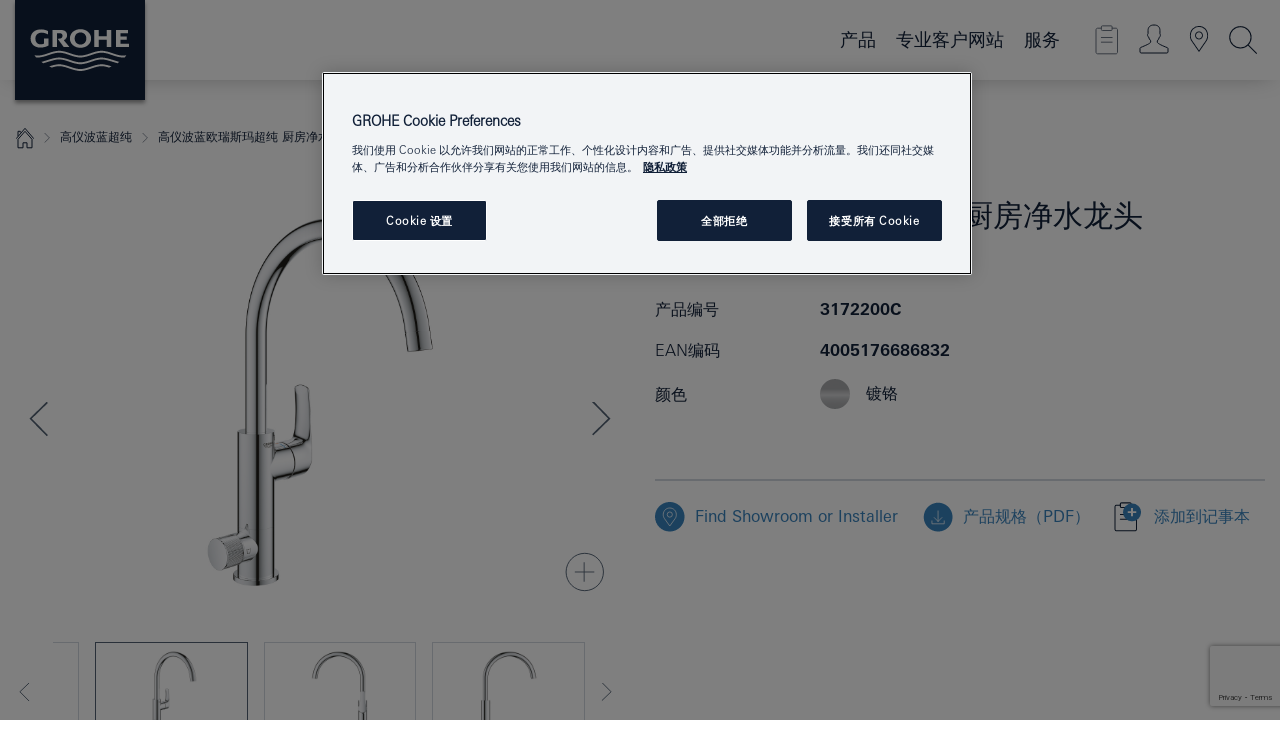

--- FILE ---
content_type: text/html;charset=UTF-8
request_url: https://www.grohe.cn/zh_cn/-3172200C.html
body_size: 74471
content:
<!DOCTYPE html>

<!--[if IE 8]><html class="no-js ie ie8 lt-ie9" dir="ltr" lang="zh-CN"><![endif]-->
<!--[if IE 9]><html class="no-js ie ie9" dir="ltr" lang="zh-CN"><![endif]-->
<!--[if IEMobile]><html class="no-js ie ie-mobile" dir="ltr" lang="zh-CN"><![endif]-->
<!--[if gt IE 8 | !IE]><!--><html class="no-js" dir="ltr" lang="zh-CN"> <!--<![endif]-->



<!-- last generation 15.12.2025 at 04:59:20 | content-ID: 2621382 | structure-ID: 2621223 | ref-Name: productdeatilspage -->
<head>
<script>
// Define dataLayer and the gtag function.
window.dataLayer = window.dataLayer || [];
function gtag(){dataLayer.push(arguments);}
// Default ad_storage to 'denied'.
gtag('consent', 'default', {
ad_storage: "denied",
analytics_storage: "denied",
functionality_storage: "denied",
personalization_storage: "denied",
security_storage: "denied",
ad_user_data: "denied",
ad_personalization: "denied",
wait_for_update: 500
});
</script>
<script src="https://cdn.cookielaw.org/consent/49306784-4f28-43a1-96dd-823818bb0653/OtAutoBlock.js" type="text/javascript"></script>
<script charset="UTF-8" data-document-language="true" data-domain-script="49306784-4f28-43a1-96dd-823818bb0653" src="https://cdn.cookielaw.org/scripttemplates/otSDKStub.js" type="text/javascript"></script>
<script type="text/javascript">
function OptanonWrapper() {
if (document.cookie.includes('OptanonAlertBoxClosed')) {
document.dispatchEvent( new CustomEvent('consents-ready', { 'detail': { consent: false } }));
}
}
</script>
<script type="text/javascript">
window.LANG_DATA = '/zh_cn/_technical/defaulttexts/index.json';
window.mobileApp = false;
window.CONFIG = {
imageBasePath: 'https://fe.grohe.com/release/0.85.0/b2x',
disable_productComparison: true,
disable_notepadLoggedIn: false,
showPrices: true,
groheChannel: 'B2C',
disable_notepadAvailabilityRequest: true,
isGlobalSearch: false,
loginUrl: '/login-idp.jsp?wrong_login_url=/zh_cn/administration/login/&partial_registration_url=/zh_cn/administration/registration/account-partial-registration-non-smart.html&login_ok_url=https%3A//www.grohe.cn/zh_cn/_technical/webapp_properties/product-details-page.html',
staticSuggestionLinks : {
spareparts: '',
brochures: '',
showrooms: 'https://showrooms.grohe.cn/'
},
targetGroupsMapping: {planner: 'pro', pro: 'pro', daa: 'pro', designer: 'pro', showroom: 'pro', end: 'end', inst: 'pro', architect: 'pro', aap: 'pro', projects: 'pro'},
showDiyProducts: true,
historicalProducts: true,
productFallbackImage:'',
allowAnonNotepad: false,
filterIcons: {
A613_04: {
src: '/media/datasources/filter_icons/c2c/c2c_platinum_bw_logo.png',
tooltip: '<p >Cradle to Cradle Certified® - PLATINUM</p>'
},
A613_01: {
src: '/media/datasources/filter_icons/c2c/c2c_bronze_bw_logo.png',
tooltip: '<p >Cradle to Cradle Certified® - BRONZE</p>'
},
A613_02: {
src: '/media/datasources/filter_icons/c2c/c2c_silver_bw_logo.png',
tooltip: '<p >Cradle to Cradle Certified® - SILVER</p>'
},
sustainable: {
src: '/media/datasources/filter_icons/sustainability/grohe_climate-care_logo.png',
tooltip: '<p >With sustainnable impact. Learn more at <a href="http://green.grohe.com" target="_blank" title="green.grohe.com" class=" " >green.grohe.com</a>.</p>'
},
A613_03: {
src: '/media/datasources/filter_icons/c2c/c2c_gold_bw_logo.png',
tooltip: '<p >Cradle to Cradle Certified® - GOLD</p>'
}
},
iconsForContent: [
'A613_04',
'A613_01',
'A613_02',
'A613_03'
],
portfolioBadges: {
spa :
{
sapValue : 'A611_03',
backgroundColor: '#EBE2D6',
label: 'GROHE SPA'
},
quickfix :
{
sapValue : 'L3013_1',
backgroundColor: '#E1F8FF',
label: 'GROHE QuickFix'
}
}
}
</script>
<script>
window.ENDPOINTS = {
'B2X_PROJECT_REFERENCES': '/zh_cn/_technical/project_config/index-2.json',
'B2X_PRODUCTS': '/solr/master_zh_CN_Product/select',
'B2X_PRODUCTS_SKU': '/solr/master_zh_CN_Product/suggestB2C',
'B2X_ACCOUNT_PASSWORD':'/myaccount/user/password',
'B2X_SMARTSHOP':'/smartshop/order/submit',
'GROHE_APPLICATION':'https://application.grohe.com',
'B2X_USER_INFO':'/myaccount/user/info',
'B2X_SMARTSHOP':'/smartshop/order/submit',
'B2X_MY_ACCOUNT_PRODUCT':'/myaccount/product/',
'B2X_PRODUCT':'/notepad/v1',
'B2X_SMART_INFO':'/website/smart-info',
'B2X_PREFERENCE_CENTER':'https://application.grohe.com/gateway/preference-center-send/',
'GROHE_SPECIFICATION':'https://specification.grohe.com',
'B2X_SMARTSHOP_SKU':'/website/sku/',
'B2X_PAGELIKES':'/website/pagelikes/',
'B2X_PREFERENCE_CENTER_CHANGE':'https://application.grohe.com/gateway/preference-center-change-send/',
'B2X_CERAMICS_LANDINGPAGES':'/_technical/landingpages.json',
'B2X_MY_ACCOUNT_PRODUCT_COMPARISON':'/myaccount/comparison/',
'B2X_MY_ACCOUNT_PRODUCT_SERIAL_VALIDATION':'/website/forms/serialnumber-check/',
'B2X_ORDER_TRACKING':'/website/new-ordertracking',
'B2X_ORDER_TRACKING_TOGGLE_NOTIFICATIONS':'/myaccount/user/update/emailnotifications/',
'B2X_SALESFORCE_PREFERENCE_CENTER':'/website/webforms/marketing-cloud/',
'B2X_ACCOUNT_REGISTRATION_ACCESS_TOKEN':'/myaccount/user/access-token',
'B2X_ACCOUNT_REFRESH_ACCESS_TOKEN':'/website/jwtoken/refresh-token',
'B2X_MY_ACCOUNT_PRODUCT_REGISTRATION':'/website/forms/product-registration',
'B2X_GATED_PREFERENCE_CENTER':'https://application.grohe.com/gateway/preference-center-send-v2/',
'B2X_MY_ACCOUNT_FILE_UPLOAD':'http://account/fileupload.php',
'B2X_EXPORT':'/notepad/v1',
'B2X_MY_ACCOUNT_ORDER_STATE':'/notepad/v1',
'B2X_SMART_UPI_HISTORY':'/website/account/history/upi',
'B2X_WEBSITE':'/solr/website_b2x/select',
'B2X_INVOICE_REGISTRATION':'/website/account/invoices/upload',
'B2X_NOTEPAD':'/notepad/v1',
'B2X_SMARTSHOP_UPI':'/website/upi/',
'B2X_AVAILABILITY':'/notepad/v1',
'B2X_ACCOUNT':'https://idp2-apigw.cloud.grohe.com/v1/web/users',
'B2X_ACCOUNT_UPDATE':'/myaccount/user/update',
'B2X_SMART_CHARGE':'/smartshop/creditcard/recharge',
'B2X_INVOICE_UPLOAD_HISTORY':'/website/account/history/invoices'
};
</script>
<style>
.targetgroup-nav-flyout { height: 0; visibility: hidden }
</style>
<script>
var _hmt = _hmt || [];
(function() {
var hm = document.createElement("script");
hm.src = "https://hm.baidu.com/hm.js?7bdd7fc53a1af08b1bd67fc4259d0fab";
var s = document.getElementsByTagName("script")[0];
s.parentNode.insertBefore(hm, s);
})();
</script>
<meta content="code-c3jxiuJgnN" name="baidu-site-verification" />
<script>
(function (sCDN, sCDNProject, sCDNWorkspace, sCDNVers) {
if (
window.localStorage !== null &&
typeof window.localStorage === "object" &&
typeof window.localStorage.getItem === "function" &&
window.sessionStorage !== null &&
typeof window.sessionStorage === "object" &&
typeof window.sessionStorage.getItem === "function"
) {
sCDNVers =
window.sessionStorage.getItem("jts_preview_version") ||
window.localStorage.getItem("jts_preview_version") ||
sCDNVers;
}
window.jentis = window.jentis || {};
window.jentis.config = window.jentis.config || {};
window.jentis.config.frontend = window.jentis.config.frontend || {};
window.jentis.config.frontend.cdnhost =
sCDN + "/get/" + sCDNWorkspace + "/web/" + sCDNVers + "/";
window.jentis.config.frontend.vers = sCDNVers;
window.jentis.config.frontend.env = sCDNWorkspace;
window.jentis.config.frontend.project = sCDNProject;
window._jts = window._jts || [];
var f = document.getElementsByTagName("script")[0];
var j = document.createElement("script");
j.async = true;
j.src = window.jentis.config.frontend.cdnhost + "pa73t8.js";
f.parentNode.insertBefore(j, f);
})("https://es2475.grohe.cn","grohe-cn","live", "_");
_jts.push({ track: "pageview" });
_jts.push({ track: "submit" });
</script>
<title>高仪波蓝欧瑞斯玛超纯 厨房净水龙头 | 德国高仪中国官方网站</title> <meta name="title" content="高仪波蓝欧瑞斯玛超纯 厨房净水龙头" />    <meta content="index,follow" name="robots" /> <meta charset="UTF-8" /> <meta content="telephone=no" name="format-detection" /> <meta content="width=device-width, initial-scale=1.0, minimum-scale=1.0, maximum-scale=1.0, user-scalable=no" name="viewport" /> <meta content="zh_cn" name="locale" /> <meta content="zh_cn" name="locales" /> <meta content="grohe_global" name="client" /> <meta content="b2x" name="pagescope" /> <meta content="https://fe.grohe.com/release/0.85.0/b2x" name="application-name" /> <meta content="https://fe.grohe.com/release/0.85.0/b2x/browserconfig.xml" name="msapplication-config" /> <meta content="#112038" name="msapplication-TileColor" /> <meta content="https://fe.grohe.com/release/0.85.0/b2x/mstile-144x144.png" name="msapplication-TileImage" /> <meta content="https://fe.grohe.com/release/0.85.0/b2x/mstile-70x70.png" name="msapplication-square70x70logo" /> <meta content="https://fe.grohe.com/release/0.85.0/b2x/mstile-150x150.png" name="msapplication-square150x150logo" /> <meta content="https://fe.grohe.com/release/0.85.0/b2x/mstile-310x150.png" name="msapplication-wide310x150logo" /> <meta content="https://fe.grohe.com/release/0.85.0/b2x/mstile-310x310.png" name="msapplication-square310x310logo" /> <meta content="IE=Edge" http-equiv="X-UA-Compatible" /> <meta content="productdeatilspage" name="siteUID_es" /> <meta content="none" name="videoType_s" />
<link href="https://fe.grohe.com/release/0.85.0/b2x/favicon.ico" rel="icon" type="image/ico" />
<link href="https://fe.grohe.com/release/0.85.0/b2x/favicon.ico" rel="shortcut icon" type="image/x-icon" />
<link href="https://fe.grohe.com/release/0.85.0/b2x/favicon.ico" rel="icon" sizes="16x16 32x32 48x48" type="image/vnd.microsoft.icon" />
<link href="https://fe.grohe.com/release/0.85.0/b2x/favicon-16x16.png" rel="icon" sizes="16x16" type="image/png" />
<link href="https://fe.grohe.com/release/0.85.0/b2x/favicon-32x32.png" rel="icon" sizes="32x32" type="image/png" />
<link href="https://fe.grohe.com/release/0.85.0/b2x/favicon-48x48.png" rel="icon" sizes="48x48" type="image/png" />
<link href="https://fe.grohe.com/release/0.85.0/b2x/apple-touch-icon-76x76.png" rel="apple-touch-icon" sizes="76x76" />
<link href="https://fe.grohe.com/release/0.85.0/b2x/apple-touch-icon-120x120.png" rel="apple-touch-icon" sizes="120x120" />
<link href="https://fe.grohe.com/release/0.85.0/b2x/apple-touch-icon-152x152.png" rel="apple-touch-icon" sizes="152x152" />
<link href="https://fe.grohe.com/release/0.85.0/b2x/apple-touch-icon-180x180.png" rel="apple-touch-icon" sizes="180x180" />
<link rel="canonical" href="https://www.grohe.cn/zh_cn/-3172200C.html" />
<link href="https://fe.grohe.com/release/0.85.0/b2x/css/bootstrap.css?created=20200630132635" media="all" rel="stylesheet" />
<link href="https://fe.grohe.com/release/0.85.0/b2x/css/main.css?created=20200630132635" media="all" rel="stylesheet" />
<script type="text/javascript"> var searchHeaderConfig = { "productSettings" : { "preferredResults": { "code": [ ] }, "preselection": { "filter": [] } }, "contentSettings": { } }; </script>
</head>




<body class="has-target-group-nav b2x-navigation pdp-ncs">
<!-- noindex -->
<script type="text/javascript">
// read cookie (DEXT-1212)
function getCookie(name) {
const nameEQ = name + "=";
const cookies = document.cookie.split(';');
for (let i = 0; i < cookies.length; i++) {
let cookie = cookies[i];
while (cookie.charAt(0) === ' ') {
cookie = cookie.substring(1, cookie.length);
}
if (cookie.indexOf(nameEQ) === 0) {
return cookie.substring(nameEQ.length, cookie.length);
}
}
return null;
}
</script>
<script type="text/javascript">
// <![CDATA[
var dataLayer = dataLayer || [];
// check if cookie is available
var hashedEmail = getCookie('hashed_email');
if (hashedEmail) {
dataLayer.push({
'hashedUserData': {
'sha256': {
'email': hashedEmail
}
}
});
}
dataLayer.push({
'pageName':'/-3172200C',
'pageTitle':'厨房净水龙头',
'pageId':'2621223',
'pageSystemPath':'grohe_global/_technical_1/webapp_properties',
'pageCreated':'2019-05-23',
'pageLastEdit':'2025-12-15',
'pageCountry':'cn',
'pageLanguage':'zh',
'internal':'false',
'pagePool':'europe',
'pageArea':'portal',
'pageScope':'b2x',
'pageCategory':'product detail page',
});
// ]]>
</script>
<!-- Google Tag Manager -->
<noscript><iframe height="0" src="//www.googletagmanager.com/ns.html?id=GTM-PGZM7P" style="display:none;visibility:hidden" width="0"></iframe></noscript>
<script>
// <![CDATA[
(function(w,d,s,l,i){w[l]=w[l]||[];w[l].push({'gtm.start':
new Date().getTime(),event:'gtm.js'});var f=d.getElementsByTagName(s)[0],
j=d.createElement(s),dl=l!='dataLayer'?'&l='+l:'';j.async=true;j.setAttribute('class','optanon-category-C0001');j.src=
'//www.googletagmanager.com/gtm.js?id='+i+dl;f.parentNode.insertBefore(j,f);
})(window,document,'script','dataLayer','GTM-PGZM7P');
// ]]>
</script>
<!-- End Google Tag Manager -->
<div class="vuejs-container" id="vuejs-dev-container">
<div class="ie-flex-wrapper">
<div class="page-wrap">
<div class="vuejs-container" id="vuejs-header-container">
	<header class="header--fixed header header--bordertop sticky-top header--shadow header--bgColorFlyoutMobileSecondary header--bgColorFlyoutDesktopSecondary header--colorFlyoutMobileLight header--colorFlyoutDesktopLight" v-scrollbar-width-detection="" v-set-targetgroups-flyout-height="">
		<div class="container">
			<nav class="navbar-light  navbar navbar-expand-xl" itemscope="" itemtype="http://schema.org/Organization">
					<a class="navbar-brand" href="/zh_cn/target-group-homepages/endconsumers.html" itemprop="url" title="GROHE - Pure joy of water ">
<svg height="100" version="1.1" viewBox="0, 0, 130, 100" width="130" x="0" xmlns="http://www.w3.org/2000/svg" xmlns:xlink="http://www.w3.org/1999/xlink" y="0">
  <g id="Ebene_1">
    <path d="M0,0 L130,0 L130,100 L0,100 L0,0 z" fill="#112038"></path>
    <path d="M59.615,38.504 C59.614,42.055 62.032,44.546 65.48,44.546 C68.93,44.546 71.346,42.057 71.346,38.505 C71.346,34.943 68.937,32.459 65.48,32.459 C62.024,32.459 59.615,34.942 59.615,38.504 z M54.872,38.504 C54.872,33.132 59.351,29.205 65.48,29.205 C71.61,29.205 76.091,33.132 76.091,38.504 C76.091,43.861 71.601,47.795 65.48,47.795 C59.361,47.795 54.872,43.862 54.872,38.504 z M101.056,29.875 L101.056,47.124 L114,47.124 L114,43.744 L105.549,43.744 L105.549,39.645 L111.762,39.645 L111.762,36.396 L105.549,36.396 L105.549,33.254 L113.015,33.254 L113.015,29.875 L101.056,29.875 z M79.299,29.875 L79.299,47.124 L83.798,47.124 L83.798,39.75 L91.75,39.75 L91.75,47.124 L96.251,47.124 L96.251,29.875 L91.75,29.875 L91.75,36.252 L83.798,36.252 L83.798,29.875 L79.299,29.875 z M37.413,29.875 L37.413,47.124 L41.915,47.124 L41.915,33.129 L43.855,33.129 C46.4,33.129 47.54,33.942 47.54,35.751 C47.54,37.599 46.265,38.655 44.025,38.655 L43.036,38.629 L42.53,38.629 L48.784,47.124 L54.537,47.124 L48.803,40.188 C50.932,39.227 52.067,37.522 52.067,35.28 C52.067,31.626 49.7,29.875 44.761,29.875 L37.413,29.875 z M29.048,38.463 L29.048,43.635 C27.867,44.129 26.688,44.376 25.513,44.376 C22.484,44.376 20.354,42.037 20.354,38.708 C20.354,35.121 22.899,32.621 26.552,32.621 C28.594,32.621 30.616,33.191 33.069,34.455 L33.069,31.017 C29.936,29.736 28.39,29.371 26.074,29.371 C19.679,29.371 15.594,32.989 15.594,38.654 C15.594,44.043 19.558,47.627 25.517,47.627 C28.174,47.627 31.325,46.772 33.621,45.431 L33.621,38.463 L29.048,38.463 z M96.501,66.368 L96.068,66.211 L94.887,65.816 C91.46,64.783 88.718,64.267 86.624,64.267 C84.871,64.267 81.902,64.772 79.548,65.469 L78.373,65.816 C77.777,66.013 77.378,66.143 77.185,66.211 L76.004,66.618 L74.831,67.016 L73.649,67.418 C70.062,68.579 67.509,69.097 65.387,69.097 C63.559,69.097 60.849,68.597 58.304,67.791 L57.122,67.418 L55.943,67.016 L54.766,66.618 L53.585,66.211 L52.399,65.816 C48.977,64.783 46.228,64.267 44.146,64.267 C42.38,64.269 39.416,64.77 37.059,65.469 L35.885,65.816 C35.047,66.086 34.875,66.147 34.27,66.368 L36.645,67.6 L37.178,67.439 C39.947,66.583 42.331,66.137 44.151,66.137 C45.682,66.137 48.074,66.527 50.042,67.095 L51.224,67.439 L52.399,67.819 L53.585,68.211 L54.766,68.619 L55.943,69.018 L57.122,69.412 C60.668,70.5 63.278,71.001 65.388,71 C67.199,70.999 69.966,70.517 72.468,69.767 L73.649,69.412 L74.831,69.018 L76.004,68.619 L77.185,68.211 L78.373,67.819 L79.548,67.439 C82.561,66.544 84.782,66.137 86.628,66.138 C88.447,66.138 90.828,66.584 93.595,67.439 L94.127,67.6 L96.501,66.368 z M104.198,61.892 L97.321,59.781 C94.229,58.831 93.033,58.497 91.384,58.133 C89.639,57.747 87.89,57.525 86.625,57.525 C84.63,57.525 80.826,58.235 78.373,59.065 L73.649,60.666 C70.452,61.749 67.509,62.346 65.362,62.346 C63.203,62.346 60.289,61.755 57.076,60.666 L52.352,59.065 C49.906,58.236 46.087,57.525 44.09,57.525 C42.832,57.525 41.067,57.75 39.335,58.133 C37.705,58.495 36.413,58.853 33.397,59.781 L26.528,61.892 C27.262,62.56 27.458,62.714 28.28,63.271 L32.098,62.109 L35.253,61.178 L36.52,60.803 C39.877,59.813 42.154,59.388 44.094,59.388 C45.857,59.388 49.045,59.971 51.17,60.686 L57.076,62.667 C59.842,63.594 63.267,64.248 65.363,64.248 C67.451,64.248 70.907,63.59 73.649,62.667 L79.548,60.686 C81.665,59.975 84.872,59.386 86.628,59.388 C88.575,59.388 90.832,59.81 94.198,60.803 L95.465,61.178 L98.621,62.109 L102.446,63.271 C103.264,62.71 103.459,62.557 104.198,61.892 z M111.243,55.247 L111.047,55.575 C110.607,56.31 110.407,56.583 109.748,57.365 C108.911,57.479 108.576,57.504 107.913,57.504 C105.809,57.504 102.364,56.844 99.611,55.916 L94.887,54.32 C91.678,53.24 88.747,52.643 86.628,52.641 C84.843,52.641 81.715,53.215 79.548,53.941 L73.649,55.916 C70.868,56.846 67.455,57.504 65.388,57.504 C63.323,57.504 59.907,56.847 57.122,55.916 L51.224,53.941 C49.056,53.215 45.933,52.641 44.146,52.641 C42.03,52.641 39.091,53.24 35.885,54.32 L31.161,55.916 C28.406,56.844 24.963,57.504 22.854,57.504 C22.191,57.504 21.859,57.479 21.031,57.365 C20.418,56.66 20.178,56.332 19.724,55.575 L19.529,55.247 C21.128,55.507 22.022,55.601 22.899,55.601 C25.001,55.601 28.008,54.989 31.161,53.922 L35.885,52.32 C38.381,51.474 42.108,50.778 44.146,50.777 C46.174,50.777 49.904,51.476 52.399,52.32 L57.122,53.922 C60.274,54.989 63.284,55.601 65.387,55.601 C67.488,55.601 70.498,54.989 73.649,53.922 L78.373,52.32 C80.865,51.476 84.597,50.777 86.622,50.777 C88.665,50.777 92.385,51.474 94.887,52.32 L99.611,53.922 C102.763,54.989 105.77,55.601 107.872,55.601 C108.749,55.601 109.643,55.507 111.243,55.247 z" fill="#FFFFFE"></path>
  </g>
</svg>
					</a>
				<div class="header__iconwrapper">
			        <a aria-controls="navigationMenuContent" aria-expanded="false" aria-label="Toggle navigation" class="navbar-toggler" data-target="#navigationMenuContent" data-toggle="collapse">
			          <span class="navbar-toggler-icon" v-sidebar-nav-toggler=""></span>
			        </a>				
				</div>
				<a class="d-none d-lg-none nav-mobile-header__closer icon_close_secondary" v-nav-icons-flyout-toggler=""></a>
				<div class="row collapse navbar-collapse" id="navigationMenuContent">
<ul class="container navbar-nav navnode navnode--main">
<li class="nav-item">
<a aria-expanded="false" aria-haspopup="true" class="nav-link level1 hasNextLevel nav-link--noFocus nav-link--light nav-link--layerarrow nav-link--primarynav" href="javascript:void(0);" id="flyout-966007" role="button" v-next-level-nav-toggler="" v-sidebar-nav-toggler="">
产品
</a>


</li>
<li class="nav-item">
<a aria-expanded="false" aria-haspopup="true" class="nav-link level1 hasNextLevel nav-link--noFocus nav-link--light nav-link--layerarrow nav-link--primarynav" href="javascript:void(0);" id="flyout-2186752" role="button" v-next-level-nav-toggler="" v-sidebar-nav-toggler="">
专业客户网站
</a>


</li>
<li class="nav-item">
<a aria-expanded="false" aria-haspopup="true" class="nav-link level1 hasNextLevel nav-link--noFocus nav-link--light nav-link--layerarrow nav-link--primarynav" href="javascript:void(0);" id="flyout-962164" role="button" v-next-level-nav-toggler="" v-sidebar-nav-toggler="">
服务
</a>


</li>
</ul>
				</div>
				<ul class="navbar-nav navnode navnode--icons" v-nav-icons-scroll-handler="">
						<li class="nav-item nav-item--flyout nav-item--icon">
		<notepad-navigation href="/zh_cn/notepad/" title="Open: 设计师辅助工具"></notepad-navigation>
    </li>
	<li class="nav-item nav-item--flyout nav-item--icon">
		<a aria-expanded="false" aria-haspopup="true" class="nav-link nav-link--noFocus nav-link--light nav-link--layerarrow nav-link--primarynav flyout-toggle" href="#" id="flyout-login" role="button" title="" v-nav-icons-flyout-toggler="">			
							
					
	        							

				<div class="flyout-icon flyout-icon--login"></div>
	        			

		</a>
				<div aria-labelledby="flyout-login" class="flyout" v-add-class-if-logged-in="'flyout--withFullWidthCategory'">
		      	<div class="flyout__background flyout__background--plain ">
					<a class="flyout__closer" v-nav-primary-closer=""></a>
				</div>
				<div class="row navbar-nav navnode navnode--secondary ">   
					<div class="navnode__wrapper navnode__wrapper--columnCategories">
						<ul class="container navnode__container navnode__container--login">
							<li class="nav-item nav-item--secondarynav col-12 nav-item--flyout flyout-category">								
											
		
						    								

							        <div class="flyout__headline text-uppercase">
								        <strong>登录</strong>
									</div>
									<div class="text-white mb-3"><span>
								        目前只有高仪智能忠实度计划会员才能登录。<br /><strong>请注意：</strong>如欲登录或注册，请访问高仪专业门户网站。
									</span></div>
										<a class="btn btn-primary btn--flyoutLogin" href="/login-idp.jsp?wrong_login_url=/zh_cn/administration/login/&amp;partial_registration_url=/zh_cn/administration/registration/account-partial-registration-non-smart.html&amp;login_ok_url=http://www.grohe.cn/zh_cn/">登录 </a>
										 <a class=" link link d-block mb-2 scroll-link" href="/zh_cn/administration/registration/account-registration-non-smart.html#null" title="现在注册"> 现在注册</a>
											
		
							</li>
						</ul>
					</div>						
														
				</div>
			</div>
		</li>
					

    <li class="nav-item nav-item--flyout nav-item--icon">
		<a class="nav-link nav-link--noFocus nav-link--light nav-link--primarynav nav-link--locator" href="https://showrooms.grohe.cn/" title="Showroom Locator">
			<span class="showroom-locator-icon"></span>
		</a>
	</li>
	<li class="nav-item nav-item--flyout nav-item--icon">
		<a aria-expanded="false" aria-haspopup="true" class="nav-link nav-link--noFocus nav-link--light nav-link--layerarrow nav-link--primarynav flyout-toggle" href="#" id="flyout-search" role="button" title="Open: 搜索词" v-nav-icons-flyout-toggler="">
			<div class="flyout-icon flyout-icon--search"></div>
		</a>
		<div aria-labelledby="flyout-search" class="flyout">
			<div class="flyout__background flyout__background--plain ">
				<a class="flyout__closer" v-nav-primary-closer=""></a>
			</div>
			<div class="row navbar-nav navnode navnode--secondary navnode--fullHeight ">
				<ul class="container navnode__container navnode__container--search">
					<li class="nav-item nav-item--secondarynav nav-item--noborder">
						<div class="nav-search-item container justify-content-center">
							<div class="nav-search-item__inner col-12 col-lg-8">
								<b2x-search-header search-base-url="/zh_cn/search-results-page.html">
                              </b2x-search-header>
							</div>
						</div>
					</li>
				</ul>
			</div>
		</div>
    </li>

				</ul>
			</nav>
		</div>
	</header>
<aside class="navigation-sidebar navigation-sidebar--hidden">
<a class="navbar-brand" href="/zh_cn/target-group-homepages/endconsumers.html" itemprop="url" title="GROHE - Pure joy of water ">
<svg height="100" version="1.1" viewBox="0, 0, 130, 100" width="130" x="0" xmlns="http://www.w3.org/2000/svg" xmlns:xlink="http://www.w3.org/1999/xlink" y="0">
<g id="Ebene_1">
<path d="M0,0 L130,0 L130,100 L0,100 L0,0 z" fill="#112038"></path>
<path d="M59.615,38.504 C59.614,42.055 62.032,44.546 65.48,44.546 C68.93,44.546 71.346,42.057 71.346,38.505 C71.346,34.943 68.937,32.459 65.48,32.459 C62.024,32.459 59.615,34.942 59.615,38.504 z M54.872,38.504 C54.872,33.132 59.351,29.205 65.48,29.205 C71.61,29.205 76.091,33.132 76.091,38.504 C76.091,43.861 71.601,47.795 65.48,47.795 C59.361,47.795 54.872,43.862 54.872,38.504 z M101.056,29.875 L101.056,47.124 L114,47.124 L114,43.744 L105.549,43.744 L105.549,39.645 L111.762,39.645 L111.762,36.396 L105.549,36.396 L105.549,33.254 L113.015,33.254 L113.015,29.875 L101.056,29.875 z M79.299,29.875 L79.299,47.124 L83.798,47.124 L83.798,39.75 L91.75,39.75 L91.75,47.124 L96.251,47.124 L96.251,29.875 L91.75,29.875 L91.75,36.252 L83.798,36.252 L83.798,29.875 L79.299,29.875 z M37.413,29.875 L37.413,47.124 L41.915,47.124 L41.915,33.129 L43.855,33.129 C46.4,33.129 47.54,33.942 47.54,35.751 C47.54,37.599 46.265,38.655 44.025,38.655 L43.036,38.629 L42.53,38.629 L48.784,47.124 L54.537,47.124 L48.803,40.188 C50.932,39.227 52.067,37.522 52.067,35.28 C52.067,31.626 49.7,29.875 44.761,29.875 L37.413,29.875 z M29.048,38.463 L29.048,43.635 C27.867,44.129 26.688,44.376 25.513,44.376 C22.484,44.376 20.354,42.037 20.354,38.708 C20.354,35.121 22.899,32.621 26.552,32.621 C28.594,32.621 30.616,33.191 33.069,34.455 L33.069,31.017 C29.936,29.736 28.39,29.371 26.074,29.371 C19.679,29.371 15.594,32.989 15.594,38.654 C15.594,44.043 19.558,47.627 25.517,47.627 C28.174,47.627 31.325,46.772 33.621,45.431 L33.621,38.463 L29.048,38.463 z M96.501,66.368 L96.068,66.211 L94.887,65.816 C91.46,64.783 88.718,64.267 86.624,64.267 C84.871,64.267 81.902,64.772 79.548,65.469 L78.373,65.816 C77.777,66.013 77.378,66.143 77.185,66.211 L76.004,66.618 L74.831,67.016 L73.649,67.418 C70.062,68.579 67.509,69.097 65.387,69.097 C63.559,69.097 60.849,68.597 58.304,67.791 L57.122,67.418 L55.943,67.016 L54.766,66.618 L53.585,66.211 L52.399,65.816 C48.977,64.783 46.228,64.267 44.146,64.267 C42.38,64.269 39.416,64.77 37.059,65.469 L35.885,65.816 C35.047,66.086 34.875,66.147 34.27,66.368 L36.645,67.6 L37.178,67.439 C39.947,66.583 42.331,66.137 44.151,66.137 C45.682,66.137 48.074,66.527 50.042,67.095 L51.224,67.439 L52.399,67.819 L53.585,68.211 L54.766,68.619 L55.943,69.018 L57.122,69.412 C60.668,70.5 63.278,71.001 65.388,71 C67.199,70.999 69.966,70.517 72.468,69.767 L73.649,69.412 L74.831,69.018 L76.004,68.619 L77.185,68.211 L78.373,67.819 L79.548,67.439 C82.561,66.544 84.782,66.137 86.628,66.138 C88.447,66.138 90.828,66.584 93.595,67.439 L94.127,67.6 L96.501,66.368 z M104.198,61.892 L97.321,59.781 C94.229,58.831 93.033,58.497 91.384,58.133 C89.639,57.747 87.89,57.525 86.625,57.525 C84.63,57.525 80.826,58.235 78.373,59.065 L73.649,60.666 C70.452,61.749 67.509,62.346 65.362,62.346 C63.203,62.346 60.289,61.755 57.076,60.666 L52.352,59.065 C49.906,58.236 46.087,57.525 44.09,57.525 C42.832,57.525 41.067,57.75 39.335,58.133 C37.705,58.495 36.413,58.853 33.397,59.781 L26.528,61.892 C27.262,62.56 27.458,62.714 28.28,63.271 L32.098,62.109 L35.253,61.178 L36.52,60.803 C39.877,59.813 42.154,59.388 44.094,59.388 C45.857,59.388 49.045,59.971 51.17,60.686 L57.076,62.667 C59.842,63.594 63.267,64.248 65.363,64.248 C67.451,64.248 70.907,63.59 73.649,62.667 L79.548,60.686 C81.665,59.975 84.872,59.386 86.628,59.388 C88.575,59.388 90.832,59.81 94.198,60.803 L95.465,61.178 L98.621,62.109 L102.446,63.271 C103.264,62.71 103.459,62.557 104.198,61.892 z M111.243,55.247 L111.047,55.575 C110.607,56.31 110.407,56.583 109.748,57.365 C108.911,57.479 108.576,57.504 107.913,57.504 C105.809,57.504 102.364,56.844 99.611,55.916 L94.887,54.32 C91.678,53.24 88.747,52.643 86.628,52.641 C84.843,52.641 81.715,53.215 79.548,53.941 L73.649,55.916 C70.868,56.846 67.455,57.504 65.388,57.504 C63.323,57.504 59.907,56.847 57.122,55.916 L51.224,53.941 C49.056,53.215 45.933,52.641 44.146,52.641 C42.03,52.641 39.091,53.24 35.885,54.32 L31.161,55.916 C28.406,56.844 24.963,57.504 22.854,57.504 C22.191,57.504 21.859,57.479 21.031,57.365 C20.418,56.66 20.178,56.332 19.724,55.575 L19.529,55.247 C21.128,55.507 22.022,55.601 22.899,55.601 C25.001,55.601 28.008,54.989 31.161,53.922 L35.885,52.32 C38.381,51.474 42.108,50.778 44.146,50.777 C46.174,50.777 49.904,51.476 52.399,52.32 L57.122,53.922 C60.274,54.989 63.284,55.601 65.387,55.601 C67.488,55.601 70.498,54.989 73.649,53.922 L78.373,52.32 C80.865,51.476 84.597,50.777 86.622,50.777 C88.665,50.777 92.385,51.474 94.887,52.32 L99.611,53.922 C102.763,54.989 105.77,55.601 107.872,55.601 C108.749,55.601 109.643,55.507 111.243,55.247 z" fill="#FFFFFE"></path>
</g>
</svg>
</a>
<a class="navigation-sidebar__close-btn" href="#" target="_self" v-sidebar-nav-toggler="">
<span class="icon icon_close_primary"></span>
</a>
<nav class="nav-container nav-container--level1">
<ul class="navigation navigation">
<li class="nav-item">
<a aria-expanded="false" aria-haspopup="true" class="nav-link next-level-toggle nav-link--noFocus nav-link--light" href="javascript:void(0);" id="flyout-966007" role="button" v-next-level-nav-toggler="">
产品
</a>
<nav class="nav-container nav-container--level2 hidden">
<a class="nav-link link-back level2" href="javascript:void(0)" v-nav-back-button="">产品</a>
<ul class="navigation navigation--level2">
<li class="nav-item">
<a aria-expanded="false" aria-haspopup="true" class="nav-link level2 nav-link--noFocus nav-link--light next-level-toggle" href="javascript:void(0);" id="flyout-966007" role="button" v-next-level-nav-toggler="">
浴室
</a>
<nav class="nav-container nav-container--level3 hidden">
<a class="nav-link link-back level3" href="javascript:void(0)" v-nav-back-button="">浴室</a>
<ul class="navigation navigation--level3">
<li class="nav-item">
<a aria-expanded="false" aria-haspopup="true" class="nav-link level3 nav-link--noFocus nav-link--light next-level-toggle" href="javascript:void(0);" id="flyout-966031" role="button" v-next-level-nav-toggler="">
面盆龙头
</a>
<nav class="nav-container nav-container--level4 hidden">
<a class="nav-link link-back level4" href="javascript:void(0)" v-nav-back-button="">面盆龙头</a>
<ul class="navigation navigation--level4">
<li class="nav-item">
<a class="nav-link level4 nav-link--noFocus nav-link--light" href="/zh_cn/bathroom/wash-basins.html">
所有产品
</a>
</li>
<li class="nav-item">
<a class="nav-link level4 nav-link--noFocus nav-link--light" href="/zh_cn/bathroom/mixer-taps.html">
按系列查看
</a>
</li>
<li class="nav-item">
<a class="nav-link level4 nav-link--noFocus nav-link--light" href="/zh_cn/hygiene/sensor-taps.html">
感应龙头
</a>
</li>
<li class="nav-item">
<a class="nav-link level4 nav-link--noFocus nav-link--light" href="/zh_cn/for-your-bathroom/for-wash-basins/icon-3d/">
高仪艾肯3D
</a>
</li>
<li class="nav-item">
<a class="nav-link level4 nav-link--noFocus nav-link--light" href="/zh_cn/for-your-bathroom/for-wash-basins/grohe-plus/">
谱乐诗龙头（带温度显示）
</a>
</li>
</ul>
</nav>
</li>
<li class="nav-item">
<a aria-expanded="false" aria-haspopup="true" class="nav-link level3 nav-link--noFocus nav-link--light next-level-toggle" href="javascript:void(0);" id="flyout-965993" role="button" v-next-level-nav-toggler="">
淋浴龙头
</a>
<nav class="nav-container nav-container--level4 hidden">
<a class="nav-link link-back level4" href="javascript:void(0)" v-nav-back-button="">淋浴龙头</a>
<ul class="navigation navigation--level4">
<li class="nav-item">
<a class="nav-link level4 nav-link--noFocus nav-link--light" href="/zh_cn/bathroom/bath-tubes.html">
所有产品
</a>
</li>
<li class="nav-item">
<a class="nav-link level4 nav-link--noFocus nav-link--light" href="/zh_cn/bathroom/thermostat-collections.html">
按系列查看
</a>
</li>
</ul>
</nav>
</li>
<li class="nav-item">
<a aria-expanded="false" aria-haspopup="true" class="nav-link level3 nav-link--noFocus nav-link--light next-level-toggle" href="javascript:void(0);" id="flyout-963806" role="button" v-next-level-nav-toggler="">
淋浴系统
</a>
<nav class="nav-container nav-container--level4 hidden">
<a class="nav-link link-back level4" href="javascript:void(0)" v-nav-back-button="">淋浴系统</a>
<ul class="navigation navigation--level4">
<li class="nav-item">
<a class="nav-link level4 nav-link--noFocus nav-link--light" href="/zh_cn/bathroom/showers.html">
所有产品
</a>
</li>
<li class="nav-item">
<a class="nav-link level4 nav-link--noFocus nav-link--light" href="/zh_cn/bathroom-collection/showers.html">
按系列查看
</a>
</li>
<li class="nav-item">
<a class="nav-link level4 nav-link--noFocus nav-link--light" href="/zh_cn/smartcontrol/">
高仪智能控制
</a>
</li>
<li class="nav-item">
<a class="nav-link level4 nav-link--noFocus nav-link--light" href="/zh_cn/bathroom-collection/smartcontrol-concealed.html">
Concealed shower solutions
</a>
</li>
</ul>
</nav>
</li>
<li class="nav-item">
<a aria-expanded="false" aria-haspopup="true" class="nav-link level3 nav-link--noFocus nav-link--light next-level-toggle" href="javascript:void(0);" id="flyout-1457063" role="button" v-next-level-nav-toggler="">
陶瓷产品
</a>
<nav class="nav-container nav-container--level4 hidden">
<a class="nav-link link-back level4" href="javascript:void(0)" v-nav-back-button="">陶瓷产品</a>
<ul class="navigation navigation--level4">
<li class="nav-item">
<a class="nav-link level4 nav-link--noFocus nav-link--light" href="/zh_cn/ceramics/">
所有产品
</a>
</li>
</ul>
</nav>
</li>
<li class="nav-item">
<a aria-expanded="false" aria-haspopup="true" class="nav-link level3 nav-link--noFocus nav-link--light next-level-toggle" href="javascript:void(0);" id="flyout-966038" role="button" v-next-level-nav-toggler="">
座厕系列
</a>
<nav class="nav-container nav-container--level4 hidden">
<a class="nav-link link-back level4" href="javascript:void(0)" v-nav-back-button="">座厕系列</a>
<ul class="navigation navigation--level4">
<li class="nav-item">
<a class="nav-link level4 nav-link--noFocus nav-link--light" href="/zh_cn/bathroom/wc-urinal-bidet.html">
所有产品
</a>
</li>
<li class="nav-item">
<a class="nav-link level4 nav-link--noFocus nav-link--light" href="/zh_cn/shower-toilet/perfect-skin-care.html">
智能座厕
</a>
</li>
<li class="nav-item">
<a class="nav-link level4 nav-link--noFocus nav-link--light" href="/zh_cn/bathroom/wc.html">
冲洗面板
</a>
</li>
</ul>
</nav>
</li>
<li class="nav-item">
<a aria-expanded="false" aria-haspopup="true" class="nav-link level3 nav-link--noFocus nav-link--light next-level-toggle" href="javascript:void(0);" id="flyout-966000" role="button" v-next-level-nav-toggler="">
浴室配件
</a>
<nav class="nav-container nav-container--level4 hidden">
<a class="nav-link link-back level4" href="javascript:void(0)" v-nav-back-button="">浴室配件</a>
<ul class="navigation navigation--level4">
<li class="nav-item">
<a class="nav-link level4 nav-link--noFocus nav-link--light" href="/zh_cn/bathroom/bathroom-accessories.html">
所有产品
</a>
</li>
</ul>
</nav>
</li>
<li class="nav-item">
<a aria-expanded="false" aria-haspopup="true" class="nav-link level3 nav-link--noFocus nav-link--light next-level-toggle" href="javascript:void(0);" id="flyout-962822" role="button" v-next-level-nav-toggler="">
浴室灵感
</a>
<nav class="nav-container nav-container--level4 hidden">
<a class="nav-link link-back level4" href="javascript:void(0)" v-nav-back-button="">浴室灵感</a>
<ul class="navigation navigation--level4">
<li class="nav-item">
<a class="nav-link level4 nav-link--noFocus nav-link--light" href="/zh_cn/bathroom/complete-solutions.html">
整体浴室方案
</a>
</li>
<li class="nav-item">
<a class="nav-link level4 nav-link--noFocus nav-link--light" href="/zh_cn/bathroom/design-trends.html">
设计潮流
</a>
</li>
<li class="nav-item">
<a class="nav-link level4 nav-link--noFocus nav-link--light" href="/zh_cn/bathroom/water-saving-innovations.html">
节水科技
</a>
</li>
<li class="nav-item">
<a class="nav-link level4 nav-link--noFocus nav-link--light" href="/zh_cn/bathroom/masters-of-technology/">
技术大师
</a>
</li>
</ul>
</nav>
</li>
</ul>
</nav>
</li>
<li class="nav-item">
<a aria-expanded="false" aria-haspopup="true" class="nav-link level2 nav-link--noFocus nav-link--light next-level-toggle" href="javascript:void(0);" id="flyout-960988" role="button" v-next-level-nav-toggler="">
厨房
</a>
<nav class="nav-container nav-container--level3 hidden">
<a class="nav-link link-back level3" href="javascript:void(0)" v-nav-back-button="">厨房</a>
<ul class="navigation navigation--level3">
<li class="nav-item">
<a aria-expanded="false" aria-haspopup="true" class="nav-link level3 nav-link--noFocus nav-link--light next-level-toggle" href="javascript:void(0);" id="flyout-961965" role="button" v-next-level-nav-toggler="">
厨房龙头
</a>
<nav class="nav-container nav-container--level4 hidden">
<a class="nav-link link-back level4" href="javascript:void(0)" v-nav-back-button="">厨房龙头</a>
<ul class="navigation navigation--level4">
<li class="nav-item">
<a class="nav-link level4 nav-link--noFocus nav-link--light" href="/zh_cn/kitchen/mixer-taps.html">
所有产品
</a>
</li>
<li class="nav-item">
<a class="nav-link level4 nav-link--noFocus nav-link--light" href="/zh_cn/kitchen-collection/mixer-taps.html">
按系列查看
</a>
</li>
</ul>
</nav>
</li>
<li class="nav-item">
<a aria-expanded="false" aria-haspopup="true" class="nav-link level3 nav-link--noFocus nav-link--light next-level-toggle" href="javascript:void(0);" id="flyout-1510040" role="button" v-next-level-nav-toggler="">
过滤水系统
</a>
<nav class="nav-container nav-container--level4 hidden">
<a class="nav-link link-back level4" href="javascript:void(0)" v-nav-back-button="">过滤水系统</a>
<ul class="navigation navigation--level4">
<li class="nav-item">
<a class="nav-link level4 nav-link--noFocus nav-link--light" href="/zh_cn/for-your-kitchen/watersystems/grohe-watersystems-for-private-use/watersystems.html">
过滤水系统
</a>
</li>
<li class="nav-item">
<a class="nav-link level4 nav-link--noFocus nav-link--light" href="/zh_cn/for-your-kitchen/watersystems/grohe-watersystems-for-professional-use/watersystems-for-professional-use.html">
高仪波蓝加强版 冷却气泡水
</a>
</li>
<li class="nav-item">
<a class="nav-link level4 nav-link--noFocus nav-link--light" href="/zh_cn/for-your-kitchen/watersystems/grohe-blue-pure/">
高仪波蓝纯
</a>
</li>
</ul>
</nav>
</li>
<li class="nav-item">
<a aria-expanded="false" aria-haspopup="true" class="nav-link level3 nav-link--noFocus nav-link--light next-level-toggle" href="javascript:void(0);" id="flyout-1746403" role="button" v-next-level-nav-toggler="">
厨房水槽
</a>
<nav class="nav-container nav-container--level4 hidden">
<a class="nav-link link-back level4" href="javascript:void(0)" v-nav-back-button="">厨房水槽</a>
<ul class="navigation navigation--level4">
<li class="nav-item">
<a class="nav-link level4 nav-link--noFocus nav-link--light" href="/zh_cn/for-your-kitchen/kitchen-sinks/overview/">
所有产品
</a>
</li>
<li class="nav-item">
<a class="nav-link level4 nav-link--noFocus nav-link--light" href="/zh_cn/for-your-kitchen/kitchen-sinks/kitchen-sinks/">
按系列查看
</a>
</li>
</ul>
</nav>
</li>
<li class="nav-item">
<a aria-expanded="false" aria-haspopup="true" class="nav-link level3 nav-link--noFocus nav-link--light next-level-toggle" href="javascript:void(0);" id="flyout-961015" role="button" v-next-level-nav-toggler="">
厨房配件
</a>
<nav class="nav-container nav-container--level4 hidden">
<a class="nav-link link-back level4" href="javascript:void(0)" v-nav-back-button="">厨房配件</a>
<ul class="navigation navigation--level4">
<li class="nav-item">
<a class="nav-link level4 nav-link--noFocus nav-link--light" href="/zh_cn/kitchen/accessoires.html">
所有产品
</a>
</li>
</ul>
</nav>
</li>
</ul>
</nav>
</li>
</ul>
</nav>
</li>
<li class="nav-item">
<a aria-expanded="false" aria-haspopup="true" class="nav-link next-level-toggle nav-link--noFocus nav-link--light" href="javascript:void(0);" id="flyout-2186752" role="button" v-next-level-nav-toggler="">
专业客户网站
</a>
<nav class="nav-container nav-container--level2 hidden">
<a class="nav-link link-back level2" href="javascript:void(0)" v-nav-back-button="">专业客户网站</a>
<ul class="navigation navigation--level2">
<li class="nav-item">
<a aria-expanded="false" aria-haspopup="true" class="nav-link level2 nav-link--noFocus nav-link--light next-level-toggle" href="javascript:void(0);" id="flyout-2186752" role="button" v-next-level-nav-toggler="">
专业人士
</a>
<nav class="nav-container nav-container--level3 hidden">
<a class="nav-link link-back level3" href="javascript:void(0)" v-nav-back-button="">专业人士</a>
<ul class="navigation navigation--level3">
<li class="nav-item">
<a class="nav-link level3 nav-link--noFocus nav-link--light" href="/zh_cn/grohe-professional/services-for-you/brochures/">
手册下载
</a>
</li>
<li class="nav-item">
<a class="nav-link level3 nav-link--noFocus nav-link--light" href="/zh_cn/grohe-professional/services-for-you/guarantee/">
产品质保
</a>
</li>
<li class="nav-item">
<a class="nav-link level3 nav-link--noFocus nav-link--light" href="/zh_cn/grohe-professional/services-for-you/tools/">
工具
</a>
</li>
<li class="nav-item">
<a class="nav-link level3 nav-link--noFocus nav-link--light" href="/zh_cn/grohe-professional/services-for-you/faq/">
常见问题
</a>
</li>
<li class="nav-item">
<a class="nav-link level3 nav-link--noFocus nav-link--light" href="/zh_cn/grohe-professional/services-for-you/fittings-care-tips/">
龙头保养窍门
</a>
</li>
<li class="nav-item">
<a class="nav-link level3 nav-link--noFocus nav-link--light" href="/zh_cn/grohe-professional/services-for-you/installation-videos/">
安装与产品视频
</a>
</li>
</ul>
</nav>
</li>
</ul>
</nav>
</li>
<li class="nav-item">
<a aria-expanded="false" aria-haspopup="true" class="nav-link next-level-toggle nav-link--noFocus nav-link--light" href="javascript:void(0);" id="flyout-962164" role="button" v-next-level-nav-toggler="">
服务
</a>
<nav class="nav-container nav-container--level2 hidden">
<a class="nav-link link-back level2" href="javascript:void(0)" v-nav-back-button="">服务</a>
<ul class="navigation navigation--level2">
<li class="nav-item">
<a aria-expanded="false" aria-haspopup="true" class="nav-link level2 nav-link--noFocus nav-link--light next-level-toggle" href="javascript:void(0);" id="flyout-962164" role="button" v-next-level-nav-toggler="">
服务
</a>
<nav class="nav-container nav-container--level3 hidden">
<a class="nav-link link-back level3" href="javascript:void(0)" v-nav-back-button="">服务</a>
<ul class="navigation navigation--level3">
<li class="nav-item">
<a class="nav-link level3 nav-link--noFocus nav-link--light" href="/zh_cn/hygiene/">
日常生活的洁净小贴士
</a>
</li>
<li class="nav-item">
<a class="nav-link level3 nav-link--noFocus nav-link--light" href="/zh_cn/our-service.html">
服务一览
</a>
</li>
<li class="nav-item">
<a class="nav-link level3 nav-link--noFocus nav-link--light" href="https://showrooms.grohe.cn/">
零售门店
</a>
</li>
<li class="nav-item">
<a class="nav-link level3 nav-link--noFocus nav-link--light" href="/zh_cn/our-service/guarantee.html">
产品质保
</a>
</li>
<li class="nav-item">
<a class="nav-link level3 nav-link--noFocus nav-link--light" href="/zh_cn/our-service/installation-videos/">
安装视频
</a>
</li>
<li class="nav-item">
<a class="nav-link level3 nav-link--noFocus nav-link--light" href="/zh_cn/our-service/winter-protection.html">
冬季龙头防冻养护
</a>
</li>
</ul>
</nav>
</li>
<li class="nav-item">
<a aria-expanded="false" aria-haspopup="true" class="nav-link level2 nav-link--noFocus nav-link--light next-level-toggle" href="javascript:void(0);" id="flyout-960475" role="button" v-next-level-nav-toggler="">
关于高仪
</a>
<nav class="nav-container nav-container--level3 hidden">
<a class="nav-link link-back level3" href="javascript:void(0)" v-nav-back-button="">关于高仪</a>
<ul class="navigation navigation--level3">
<li class="nav-item">
<a class="nav-link level3 nav-link--noFocus nav-link--light" href="/zh_cn/our-service/about-grohe/">
高仪集团
</a>
</li>
<li class="nav-item">
<a class="nav-link level3 nav-link--noFocus nav-link--light" href="/zh_cn/company/technology.html">
高仪技术
</a>
</li>
<li class="nav-item">
<a class="nav-link level3 nav-link--noFocus nav-link--light" href="/zh_cn/our-service/brochures/brochures.html">
下载产品宣传册
</a>
</li>
<li class="nav-item">
<a class="nav-link level3 nav-link--noFocus nav-link--light" href="/zh_cn/our-service/local-events-overview/">
最新资讯
</a>
</li>
</ul>
</nav>
</li>
</ul>
</nav>
</li>
</ul>
</nav>
</aside>
<div class="sidebar-overlay" v-sidebar-nav-toggler=""></div>
</div>

<main class="main">
<div class="vuejs-container" id="vuejs-main-container">
<div class="container">
<div class="row">

<nav aria-label="breadcrumb" class="d-none d-lg-block">
<ol class="breadcrumb">
<li class="breadcrumb__item">
<a class="breadcrumb__link" href="/zh_cn/">grohe_global</a>
</li>
<li class="breadcrumb__item">
<a class="breadcrumb__link" href="/zh_cn/高仪波蓝超纯.html">高仪波蓝超纯</a>
</li>

<li aria-current="page" class="breadcrumb__item active">高仪波蓝欧瑞斯玛超纯 厨房净水龙头</li>
</ol>
</nav>
</div>
</div>
<!-- index -->
<article class="pdp pdp-ncs pb-5">
<section class="pdp__section-main">
<div class="container">
<div class="product-box" itemscope="" itemtype="http://schema.org/Product" v-gtm-eec-product-detail="&#39;3172200C&#39;">

<div class="flex-float-container clearfix">
<div class="flex-float-item flex-float-item--slider position-relative">
<div class="d-flex flex-wrap position-absolute">



</div>




<swiper-connector>
<swiper :params="{loop:false, pagination: {'el': '.swiper-pagination','type': 'fraction'}, slidesPerView:'auto', slideToClickedSlide: true, calculateHeight: true, threshold: 3}" :scrollbar="false" class="swiper-container--pdp-main " navigation="" slot="first" slot-scope="scProps">

<swiper-slide>
<a class="image__link" target="_blank" v-lightbox:group1="{title:&#39;&#39;,description:&#39;&#39;}" href="//cdn.cloud.grohe.com/prod/30/31/3172200C/480/3172200C_1_1.jpg">
<img class="0 " srcset="//cdn.cloud.grohe.com/prod/30/31/3172200C/1280/3172200C_1_1.jpg 1280w, //cdn.cloud.grohe.com/prod/30/31/3172200C/1024/3172200C_1_1.jpg 1024w, //cdn.cloud.grohe.com/prod/30/31/3172200C/960/3172200C_1_1.jpg 960w, //cdn.cloud.grohe.com/prod/30/31/3172200C/710/3172200C_1_1.jpg 710w, //cdn.cloud.grohe.com/prod/30/31/3172200C/480/3172200C_1_1.jpg 480w, //cdn.cloud.grohe.com/prod/30/31/3172200C/320/3172200C_1_1.jpg 320w" alt="高仪波蓝欧瑞斯玛超纯 厨房净水龙头" src="//cdn.cloud.grohe.com/prod/30/31/3172200C/480/3172200C_1_1.jpg" title="3172200C - 高仪波蓝欧瑞斯玛超纯 厨房净水龙头" />
</a>
</swiper-slide>


<swiper-slide>
<a class="image__link" target="_blank" v-lightbox:group1="{title:&#39;&#39;,description:&#39;&#39;}" href="//cdn.cloud.grohe.com/prod/30/31/ZZF_3172200C_002_01/480/ZZF_3172200C_002_01_1_1.jpg">
<img class="0 " srcset="//cdn.cloud.grohe.com/prod/30/31/ZZF_3172200C_002_01/1280/ZZF_3172200C_002_01_1_1.jpg 1280w, //cdn.cloud.grohe.com/prod/30/31/ZZF_3172200C_002_01/1024/ZZF_3172200C_002_01_1_1.jpg 1024w, //cdn.cloud.grohe.com/prod/30/31/ZZF_3172200C_002_01/960/ZZF_3172200C_002_01_1_1.jpg 960w, //cdn.cloud.grohe.com/prod/30/31/ZZF_3172200C_002_01/710/ZZF_3172200C_002_01_1_1.jpg 710w, //cdn.cloud.grohe.com/prod/30/31/ZZF_3172200C_002_01/480/ZZF_3172200C_002_01_1_1.jpg 480w, //cdn.cloud.grohe.com/prod/30/31/ZZF_3172200C_002_01/320/ZZF_3172200C_002_01_1_1.jpg 320w" alt="高仪波蓝欧瑞斯玛超纯 厨房净水龙头" src="//cdn.cloud.grohe.com/prod/30/31/ZZF_3172200C_002_01/480/ZZF_3172200C_002_01_1_1.jpg" title="3172200C - 高仪波蓝欧瑞斯玛超纯 厨房净水龙头" />
</a>
</swiper-slide>


<swiper-slide>
<a class="image__link" target="_blank" v-lightbox:group1="{title:&#39;&#39;,description:&#39;&#39;}" href="//cdn.cloud.grohe.com/prod/30/31/ZZF_3172200C_003_01/480/ZZF_3172200C_003_01_1_1.jpg">
<img class="0 " srcset="//cdn.cloud.grohe.com/prod/30/31/ZZF_3172200C_003_01/1280/ZZF_3172200C_003_01_1_1.jpg 1280w, //cdn.cloud.grohe.com/prod/30/31/ZZF_3172200C_003_01/1024/ZZF_3172200C_003_01_1_1.jpg 1024w, //cdn.cloud.grohe.com/prod/30/31/ZZF_3172200C_003_01/960/ZZF_3172200C_003_01_1_1.jpg 960w, //cdn.cloud.grohe.com/prod/30/31/ZZF_3172200C_003_01/710/ZZF_3172200C_003_01_1_1.jpg 710w, //cdn.cloud.grohe.com/prod/30/31/ZZF_3172200C_003_01/480/ZZF_3172200C_003_01_1_1.jpg 480w, //cdn.cloud.grohe.com/prod/30/31/ZZF_3172200C_003_01/320/ZZF_3172200C_003_01_1_1.jpg 320w" alt="高仪波蓝欧瑞斯玛超纯 厨房净水龙头" src="//cdn.cloud.grohe.com/prod/30/31/ZZF_3172200C_003_01/480/ZZF_3172200C_003_01_1_1.jpg" title="3172200C - 高仪波蓝欧瑞斯玛超纯 厨房净水龙头" />
</a>
</swiper-slide>


<swiper-slide>
<a class="image__link" target="_blank" v-lightbox:group1="{title:&#39;&#39;,description:&#39;&#39;}" href="//cdn.cloud.grohe.com/prod/30/31/ZZF_3172200C_005_01/480/ZZF_3172200C_005_01_1_1.jpg">
<img class="0 " srcset="//cdn.cloud.grohe.com/prod/30/31/ZZF_3172200C_005_01/1280/ZZF_3172200C_005_01_1_1.jpg 1280w, //cdn.cloud.grohe.com/prod/30/31/ZZF_3172200C_005_01/1024/ZZF_3172200C_005_01_1_1.jpg 1024w, //cdn.cloud.grohe.com/prod/30/31/ZZF_3172200C_005_01/960/ZZF_3172200C_005_01_1_1.jpg 960w, //cdn.cloud.grohe.com/prod/30/31/ZZF_3172200C_005_01/710/ZZF_3172200C_005_01_1_1.jpg 710w, //cdn.cloud.grohe.com/prod/30/31/ZZF_3172200C_005_01/480/ZZF_3172200C_005_01_1_1.jpg 480w, //cdn.cloud.grohe.com/prod/30/31/ZZF_3172200C_005_01/320/ZZF_3172200C_005_01_1_1.jpg 320w" alt="高仪波蓝欧瑞斯玛超纯 厨房净水龙头" src="//cdn.cloud.grohe.com/prod/30/31/ZZF_3172200C_005_01/480/ZZF_3172200C_005_01_1_1.jpg" title="3172200C - 高仪波蓝欧瑞斯玛超纯 厨房净水龙头" />
</a>
</swiper-slide>



</swiper>
<swiper :params="{slidesPerView: 4, slideToClickedSlide: true, loop: true, breakpoints: { 1200: { slidesPerView: 3, spaceBetween: 20 }, 400: { slidesPerView: 2, spaceBetween: 20 } } }" :scrollbar="false" class="swiper-container--preserveBoxShadow swiper-container--pdp-thumbs " navigation="" slot="second" slot-scope="scProps">

<swiper-slide>
<img class="0 " srcset="//cdn.cloud.grohe.com/prod/30/31/3172200C/480/3172200C_1_1.jpg 480w, //cdn.cloud.grohe.com/prod/30/31/3172200C/320/3172200C_1_1.jpg 320w, //cdn.cloud.grohe.com/prod/30/31/3172200C/220/3172200C_1_1.jpg 220w, //cdn.cloud.grohe.com/prod/30/31/3172200C/140/3172200C_1_1.jpg 140w" alt="高仪波蓝欧瑞斯玛超纯 厨房净水龙头" src="//cdn.cloud.grohe.com/prod/30/31/3172200C/480/3172200C_1_1.jpg" title="3172200C - 高仪波蓝欧瑞斯玛超纯 厨房净水龙头" />
</swiper-slide>


<swiper-slide>
<img class="0 " srcset="//cdn.cloud.grohe.com/prod/30/31/ZZF_3172200C_002_01/480/ZZF_3172200C_002_01_1_1.jpg 480w, //cdn.cloud.grohe.com/prod/30/31/ZZF_3172200C_002_01/320/ZZF_3172200C_002_01_1_1.jpg 320w, //cdn.cloud.grohe.com/prod/30/31/ZZF_3172200C_002_01/220/ZZF_3172200C_002_01_1_1.jpg 220w, //cdn.cloud.grohe.com/prod/30/31/ZZF_3172200C_002_01/140/ZZF_3172200C_002_01_1_1.jpg 140w" alt="高仪波蓝欧瑞斯玛超纯 厨房净水龙头" src="//cdn.cloud.grohe.com/prod/30/31/ZZF_3172200C_002_01/480/ZZF_3172200C_002_01_1_1.jpg" title="3172200C - 高仪波蓝欧瑞斯玛超纯 厨房净水龙头" />
</swiper-slide>


<swiper-slide>
<img class="0 " srcset="//cdn.cloud.grohe.com/prod/30/31/ZZF_3172200C_003_01/480/ZZF_3172200C_003_01_1_1.jpg 480w, //cdn.cloud.grohe.com/prod/30/31/ZZF_3172200C_003_01/320/ZZF_3172200C_003_01_1_1.jpg 320w, //cdn.cloud.grohe.com/prod/30/31/ZZF_3172200C_003_01/220/ZZF_3172200C_003_01_1_1.jpg 220w, //cdn.cloud.grohe.com/prod/30/31/ZZF_3172200C_003_01/140/ZZF_3172200C_003_01_1_1.jpg 140w" alt="高仪波蓝欧瑞斯玛超纯 厨房净水龙头" src="//cdn.cloud.grohe.com/prod/30/31/ZZF_3172200C_003_01/480/ZZF_3172200C_003_01_1_1.jpg" title="3172200C - 高仪波蓝欧瑞斯玛超纯 厨房净水龙头" />
</swiper-slide>


<swiper-slide>
<img class="0 " srcset="//cdn.cloud.grohe.com/prod/30/31/ZZF_3172200C_005_01/480/ZZF_3172200C_005_01_1_1.jpg 480w, //cdn.cloud.grohe.com/prod/30/31/ZZF_3172200C_005_01/320/ZZF_3172200C_005_01_1_1.jpg 320w, //cdn.cloud.grohe.com/prod/30/31/ZZF_3172200C_005_01/220/ZZF_3172200C_005_01_1_1.jpg 220w, //cdn.cloud.grohe.com/prod/30/31/ZZF_3172200C_005_01/140/ZZF_3172200C_005_01_1_1.jpg 140w" alt="高仪波蓝欧瑞斯玛超纯 厨房净水龙头" src="//cdn.cloud.grohe.com/prod/30/31/ZZF_3172200C_005_01/480/ZZF_3172200C_005_01_1_1.jpg" title="3172200C - 高仪波蓝欧瑞斯玛超纯 厨房净水龙头" />
</swiper-slide>



</swiper>
</swiper-connector>


</div>
<div class="flex-float-item flex-float-item--header">
<header>



<h1 class="h3" itemprop="name"><strong>高仪波蓝欧瑞斯玛超纯</strong> 厨房净水龙头</h1>
</header>
</div>
<div class="flex-float-item flex-float-item--infobox">
<div class="product-box__wrapper">
<div class="product-box__subbrand-logos-container">



</div>
<div class="product-box__table ">
<div class="product-box__tableRow">
<div class="product-box__tableCell product-box__tableCell--label">产品编号</div>
<div class="product-box__tableCell product-box__tableCell--value">3172200C</div>
</div>
<div class="product-box__tableRow">
<div class="product-box__tableCell product-box__tableCell--label">EAN编码</div>
<div class="product-box__tableCell product-box__tableCell--value">4005176686832</div>
</div>



<div class="product-box__tableRow">
<div class="product-box__tableCell product-box__tableCell--label product-box__color">颜色</div>
<div class="product-box__tableCell product-box__tableCell--value">
<div class="product-box__color-container">

<span class="color-bubble">
<img class="3172200C" src="//cdn.cloud.grohe.com/Web/colour_plates/36x36/000.png" title="镀铬" />
</span>
<span><strong>镀铬</strong></span>

</div>
</div>
</div>


</div>
<div class="product-box__price">

</div>
<div class="d-flex flex-column" style="gap: 10px;">




</div>
<div class="product-box__buttonContainer">                                                                                                                                                                                                                                                                                                                                                                                                                                                                                                                                                                                     <a class="product-box__button link link--locatorBadgePrimary" title="Find Showroom or Installer" href="https://showrooms.grohe.cn/?productline=G227_WS">Find Showroom or Installer</a>                                                                                              <a class="product-box__button link link--downloadBadgePrimary" href="/notepad/v1/exports/product/3172200C?locale=zh_cn&amp;fallback_image=">产品规格（PDF）</a>  <add-to-notepad-button class="link link--addToNotepad" product-code="32901001" product-codes="3172200C"></add-to-notepad-button> <add-to-product-comparison-button product-code="3172200C"></add-to-product-comparison-button> </div>   
</div>
</div>
</div>

</div>
</div>
</section>
<section class="stripe stripe--lightgray pdp__section-tabs">
<div class="container">
<div class="row">
<div class="col">

<div class="search__tabs form--dark">
<tabs :options="[{label:'Highlights',value:'highlights'}, {label:'Technical Information',value:'technical'}, {label:'Installation and Spareparts',value:'installationSpareparts'}]" :use-dropdown="true" filter-out-empty="" id="pdpContentTabs" responsive-select="" responsive-select-breakpoint="lg" default-active-tab="highlights"></tabs>
</div>

<tab id="highlights" lazy="" tabs="pdpContentTabs">

<div class="highlights mt-4 mt-lg-0">

<div class="row mb-4">
<div class="col-12">
<h4 class="h4">Product main features</h4>

<ul class="columns columns-3 list">
<li>单孔安装</li>
<li>C型出水嘴</li>
<li>阀芯 1/2"</li>
<li>高仪持久镀铬饰面 </li>
<li>过滤水单独把手</li>
<li>高仪丝顺技能 28 毫米陶瓷阀芯</li>
<li>旋转角度150°</li>
<li>过滤水和非过滤水单独内置水道</li>
<li>软管</li>
<li>旋转出水</li>
</ul>

</div>
</div>

</div>

</tab>
<tab id="technical" lazy="" tabs="pdpContentTabs">

<div class="mt-4 mt-lg-0">
<div class="row mb-4">
<div class="col-12 col-lg-8">
<h4 class="h4 mb-4">Technical Product Information</h4>
<ul class="columns columns-2 linklist mb-0">
<li class="linklist__item linklist__item--iconDownloadBadge">
<a class="linklist__link" href="//cdn.cloud.grohe.com/tpi/100000/100000/100000/100200/100220/100229/100229075/original/100229075.pdf" rel="nofollow" target="_blank">技术产品信息</a>
</li>
<li class="linklist__item linklist__item--iconDownloadBadge">
<a class="linklist__link" href="//cdn.cloud.grohe.com/tpi/100000/100000/100000/100100/100190/100197/100197619/original/100197619.pdf" rel="nofollow" target="_blank">技术产品信息</a>
</li>

<li class="linklist__item linklist__item--iconAddBadge">
<a class="linklist__link image__link" rel="nofollow" target="_blank" v-lightbox:group2="{ image : {src: &#39;//cdn.cloud.grohe.com/dimdraw/100000/100000/100000/100200/100230/100233/100233635/1500/100233635.jpg&#39;, srcset: &#39;//cdn.cloud.grohe.com/dimdraw/100000/100000/100000/100200/100230/100233/100233635/1500/100233635.jpg 1500w, //cdn.cloud.grohe.com/dimdraw/100000/100000/100000/100200/100230/100233/100233635/1280/100233635.jpg 1280w, //cdn.cloud.grohe.com/dimdraw/100000/100000/100000/100200/100230/100233/100233635/1024/100233635.jpg 1024w, //cdn.cloud.grohe.com/dimdraw/100000/100000/100000/100200/100230/100233/100233635/960/100233635.jpg 960w, //cdn.cloud.grohe.com/dimdraw/100000/100000/100000/100200/100230/100233/100233635/710/100233635.jpg 710w, //cdn.cloud.grohe.com/dimdraw/100000/100000/100000/100200/100230/100233/100233635/640/100233635.jpg 640w, //cdn.cloud.grohe.com/dimdraw/100000/100000/100000/100200/100230/100233/100233635/480/100233635.jpg 480w, //cdn.cloud.grohe.com/dimdraw/100000/100000/100000/100200/100230/100233/100233635/320/100233635.jpg 320w&#39;}}" href="//cdn.cloud.grohe.com/dimdraw/100000/100000/100000/100200/100230/100233/100233635/1500/100233635.jpg">尺寸图</a>
</li>
<li class="linklist__item linklist__item--iconDownloadBadge">
<a class="linklist__link " href="//cdn.cloud.grohe.com/tpi/2000/2100/2180/2184/2184955/original/2184955.pdf" rel="nofollow">维护说明</a>
</li>
<li class="linklist__item linklist__item--iconDownloadBadge">
<a class="linklist__link" href="//cdn.cloud.grohe.com/PQCharts/lores/3/317/original/3172200C-pqchart-zh_CN.svg" rel="nofollow" target="_blank">PQ Diagrams</a>
</li>

</ul>
</div>
</div>
<div class="row mb-4">

<div class="col-12 col-lg-8">
<h4 class="h4 mb-4">CAD数据</h4>
<ul class="columns columns-2 linklist mb-0">
<li class="linklist__item linklist__item--iconDownloadBadge">
<a class="linklist__link" href="//cdn.cloud.grohe.com/CAD/2000/2100/2150/2151/2151394/original/2151394.dwg" rel="nofollow" v-gtm-event="{&#39;category&#39;:&#39;Download&#39;,&#39;action&#39;:&#39;2D DWG&#39;,&#39;label&#39;:&#39;高仪波蓝欧瑞斯玛超纯 厨房净水龙头&#39;}">2D结构图数据</a>
</li>
<li class="linklist__item linklist__item--iconDownloadBadge">
<a class="linklist__link" href="//cdn.cloud.grohe.com/CAD/2000/2100/2150/2151/2151393/original/2151393.dxf" rel="nofollow" v-gtm-event="{&#39;category&#39;:&#39;Download&#39;,&#39;action&#39;:&#39;2D DXF&#39;,&#39;label&#39;:&#39;高仪波蓝欧瑞斯玛超纯 厨房净水龙头&#39;}">2D 图形交换格式-数据</a>
</li>




</ul>
</div>


</div>

</div>

</tab>
<tab :responsiveSelect="true" id="installationSpareparts" lazy="" tabs="pdpContentTabs">
<div class="spareparts mt-4 mt-lg-0">

<product-spare-parts product-code="3172200C">
<div class="col-xs-12 col-sm-12 col-md-12 col-lg-6">
 <a class="image__link image__link--enabled image__link--darkblue" href="" target="_blank" v-lightbox="{ title:&#39;&#39;, description:&#39;&#39;, alt:&#39;&#39;, src:&#39;//cdn.cloud.grohe.com/explodraw/100000/100000/100000/100200/100220/100220/100220632/960/100220632.jpg&#39;, srcset:&#39;//cdn.cloud.grohe.com/explodraw/100000/100000/100000/100200/100220/100220/100220632/1500/100220632.jpg 1500w, //cdn.cloud.grohe.com/explodraw/100000/100000/100000/100200/100220/100220/100220632/1280/100220632.jpg 1280w, //cdn.cloud.grohe.com/explodraw/100000/100000/100000/100200/100220/100220/100220632/1024/100220632.jpg 1024w, //cdn.cloud.grohe.com/explodraw/100000/100000/100000/100200/100220/100220/100220632/960/100220632.jpg 960w, //cdn.cloud.grohe.com/explodraw/100000/100000/100000/100200/100220/100220/100220632/710/100220632.jpg 710w, //cdn.cloud.grohe.com/explodraw/100000/100000/100000/100200/100220/100220/100220632/640/100220632.jpg 640w, //cdn.cloud.grohe.com/explodraw/100000/100000/100000/100200/100220/100220/100220632/480/100220632.jpg 480w, //cdn.cloud.grohe.com/explodraw/100000/100000/100000/100200/100220/100220/100220632/320/100220632.jpg 320w&#39;, sizes:&#39;&#39;, poster:&#39;&#39; }"> <img class="img-fluid" src="//cdn.cloud.grohe.com/explodraw/100000/100000/100000/100200/100220/100220/100220632/480/100220632.jpg" srcset="//cdn.cloud.grohe.com/explodraw/100000/100000/100000/100200/100220/100220/100220632/1500/100220632.jpg 1500w, //cdn.cloud.grohe.com/explodraw/100000/100000/100000/100200/100220/100220/100220632/1280/100220632.jpg 1280w, //cdn.cloud.grohe.com/explodraw/100000/100000/100000/100200/100220/100220/100220632/1024/100220632.jpg 1024w, //cdn.cloud.grohe.com/explodraw/100000/100000/100000/100200/100220/100220/100220632/960/100220632.jpg 960w, //cdn.cloud.grohe.com/explodraw/100000/100000/100000/100200/100220/100220/100220632/710/100220632.jpg 710w, //cdn.cloud.grohe.com/explodraw/100000/100000/100000/100200/100220/100220/100220632/640/100220632.jpg 640w, //cdn.cloud.grohe.com/explodraw/100000/100000/100000/100200/100220/100220/100220632/480/100220632.jpg 480w, //cdn.cloud.grohe.com/explodraw/100000/100000/100000/100200/100220/100220/100220632/320/100220632.jpg 320w" /> </a> 
</div>
<div class="col-xs-12 col-sm-12 col-md-12 col-lg-6">
<div class="table-container__inner table-responsive">
<table class="table table--bordered table--striped">
<thead class="table__head">
<tr class="table__row">
<th class="table__col table__col--head">邮编</th>
<th class="table__col table__col--head">生产描述</th>
<th class="table__col table__col--head">订货号</th>
</tr>
</thead>

<tbody>
<tr class="table__row">

<td class="table__col">
<span>1</span>
</td>
<td class="table__col">
<span>把手</span>
</td>
<td class="table__col">

<span>46900000</span>
</td>

</tr>
<tr class="table__row">

<td class="table__col">
<span>2</span>
</td>
<td class="table__col">
<span>面板</span>
</td>
<td class="table__col">

<span>46581000</span>
</td>

</tr>
<tr class="table__row">

<td class="table__col">
<span>3</span>
</td>
<td class="table__col">
<span>碗盆龙头<br type="_moz"  /></span>
</td>
<td class="table__col">

<span>07419000</span>
</td>

</tr>
<tr class="table__row">

<td class="table__col">
<span>4</span>
</td>
<td class="table__col">
<span>阀芯</span>
</td>
<td class="table__col">

<span>46963000</span>
</td>

</tr>
<tr class="table__row">

<td class="table__col">
<span>5</span>
</td>
<td class="table__col">
<span>陶瓷阀芯</span>
</td>
<td class="table__col">

<span>48509000</span>
</td>

</tr>
<tr class="table__row">

<td class="table__col">
<span>6</span>
</td>
<td class="table__col">
<span>flow control CN</span>
</td>
<td class="table__col">

<span>48572000</span>
</td>

</tr>
<tr class="table__row">

<td class="table__col">
<span>7</span>
</td>
<td class="table__col">
<span>安装配套</span>
</td>
<td class="table__col">

<span>48477000</span>
</td>

</tr>
</tbody>
</table>
</div>
</div>

</product-spare-parts>

</div>

<div class="row mt-5 mb-3">
<div class="col-12">
<h4 class="h4">Products and accessories for the installation</h4>
</div>
<div class="col">
<swiper :params="{'observer': true, 'observeParents': true, 'pagination': {'el': '.swiper-pagination','type': 'fraction'}, 'slidesPerView': 4, 'spaceBetween': 30, 'breakpoints': { 576: { 'slidesPerView': 1 }, 768: { 'slidesPerView': 2 } }}" class="swiper-container--productRange swiper-container--preserveBoxShadow" navigation="" scrollbar="false">

</swiper>
</div>
</div>
</tab>

</div>
</div>
</div>
</section>


</article>
</div>
</main>
<!-- noindex -->
<!-- noindex -->
<footer class="footer footer--white ">
<div class="container">
<div class="row">
<div class="col-12 col-sm-6 col-lg-3">
<p class="footer__headline"><b>服务&联系 </b></p>
<ul class="list-unstyled">
<li>
 <a class=" footer__link scroll-link" href="/zh_cn/our-service/brochures/brochures.html#null" title="样本图册 "> 样本图册</a>
</li>
<li>
 <a class=" footer__link scroll-link" href="https://showrooms.grohe.cn/#null" title="专卖店 "> 专卖店</a>
</li>
<li>
 <a class=" footer__link scroll-link" href="/zh_cn/our-service/guarantee.html#null" title="质保 "> 质保</a>
</li>
<li>
 <a class=" footer__link scroll-link" href="/zh_cn/our-service/contact.html#null" title="联系 "> 联系</a>
</li>
<li>
 <a class=" footer__link scroll-link" href="/zh_cn/newsletter.html#null" title="通訊"> 通訊</a>
</li>
</ul>
</div>
<div class="col-12 col-sm-6 col-lg-3">
<p class="footer__headline"><b>灵感 </b></p>
<ul class="list-unstyled">
<li>
 <a class=" footer__link scroll-link" href="/zh_cn/bathroom/design-trends.html#null" title="浴室设计趋势 "> 浴室设计趋势</a>
</li>
<li>
 <a class=" footer__link scroll-link" href="/zh_cn/bathroom/complete-solutions.html#null" title="完整的浴室解决方案 "> 完整的浴室解决方案</a>
</li>
<li>
 <a class=" footer__link scroll-link" href="/zh_cn/company/news/from-xs-to-xl.html#null" title="从XS号到XL号可供选择 "> 从XS号到XL号可供选择</a>
</li>
<li>
 <a class=" footer__link scroll-link" href="/zh_cn/kitchen/design-trends.html#null" title="厨房设计趋势 "> 厨房设计趋势</a>
</li>
</ul>
</div>
<div class="col-12 col-sm-6 col-lg-3">
<p class="footer__headline"><b>关于高仪 </b></p>
<ul class="list-unstyled">
<li>
 <a class=" footer__link scroll-link" href="/zh_cn/our-service/about-grohe/#null" title="关于公司 "> 关于公司</a>
</li>
<li>
 <a class=" footer__link scroll-link" href="/zh_cn/company/sustainability.html#null" title="可持续发展 "> 可持续发展</a>
</li>
<li>
 <a class=" footer__link scroll-link" href="/zh_cn/company/design.html#null" title="设计 "> 设计</a>
</li>
<li>
 <a class=" footer__link scroll-link" href="/zh_cn/company/quality.html#null" title="质量 "> 质量</a>
</li>
<li>
 <a class=" footer__link scroll-link" href="/zh_cn/company/references/references-overview.html#null" title="参考项目 "> 参考项目</a>
</li>
<li>
 <a class=" footer__link scroll-link" href="/zh_cn/company/press.html#null" title="新闻发布 "> 新闻发布</a>
</li>
<li>
 <a class=" footer__link scroll-link" href="/zh_cn/company/careers-at-grohe.html#null" title="职业发展 "> 职业发展</a>
</li>
</ul>
</div>
<div class="col-12 col-sm-6 col-lg-3">
<p class="footer__headline"><b>专业客户 </b></p>
<ul class="list-unstyled">
<li>
 <a class=" footer__link " href="https://pro.grohe.com/cn/21910/professional-web/" title="专业客户网站 ">专业客户网站</a>
</li>
<li>
 <a class=" footer__link " href="https://pro.grohe.com/cn/23002/project-business/" title="项目规划和建议 ">项目规划和建议</a>
</li>
<li>
 <a class=" footer__link " href="http://projects.grohe.com" title="高仪全球项目支持 ">高仪全球项目支持</a>
</li>
</ul>
</div>
</div>
<div class="footer__follow">
<ul class="list-inline share mb-0">
<li class="list-inline-item">
<a class="share__facebook" href="https://www.facebook.com/GROHE.enjoywater" title="GROHE Facebook" v-popup=""></a>
</li>
<li class="list-inline-item">
<a class="share__youtube" href="https://www.youtube.com/grohe" title="GROHE Youtube" v-popup=""></a>
</li>
<li class="list-inline-item">
<a class="share__pinterest" href="http://www.pinterest.com/grohe" title="GROHE Pinterest" v-popup=""></a>
</li>
</ul>
</div>
<hr class="footer__divider" />
<div class="row">
<div class="col-12 col-lg-9 text-center text-lg-left">
<ul class="nav footer-navigation ">
<li class="nav-item footer-navigation__wrapper small">
 <a class=" nav-link footer-navigation__item scroll-link" href="/zh_cn/company/privacy.html#null" title="隐私政策"> 隐私政策</a>
</li>
<li class="nav-item footer-navigation__wrapper small">
<span class="ot-sdk-show-settings nav-link footer-navigation__item" id="ot-sdk-btn" title="Cookie Settings">
Cookie Settings
</span>
</li>
<li class="nav-item footer-navigation__wrapper small">
 <a class=" nav-link footer-navigation__item scroll-link" href="/zh_cn/company/legal-info.html#null" title="版本说明"> 版本说明</a>
</li>
<li class="nav-item footer-navigation__wrapper small">
 <a class=" nav-link footer-navigation__item scroll-link" href="/zh_cn/company/patent-notice/#null" title="Patent Notice"> Patent Notice</a>
</li>
<li class="nav-item footer-navigation__wrapper small">
 <a class=" nav-link footer-navigation__item " href="https://beian.miit.gov.cn/#/Integrated/index" title="沪ICP备18009140号-1">沪ICP备18009140号-1</a>
</li>
<li class="nav-item footer-navigation__wrapper small">
<span class="nav-link footer-navigation__item">
Copyright © GROHE Pacific Pte Ltd. All rights reserved. | 高仪产品服务热线：400 881 1698 | 高仪（上海）卫生洁具有限公司
</span>
</li>
</ul>
</div>
<div class="col-12 col-lg-3 text-center text-lg-right">
<a class="footer__lixil" href="http://www.lixil.com" target="_blank" title="Part of LIXIL">
<svg height="19px" version="1.1" viewBox="0 0 104 19" width="104px" xmlns="http://www.w3.org/2000/svg" xmlns:xlink="http://www.w3.org/1999/xlink">
<g fill="none" fill-rule="evenodd" id="Page-1" stroke="none" stroke-width="1">
<g fill-rule="nonzero" id="lixil-farbig-optimiert[1]">
<path d="M53.4,13 C53,13 52.7,12.7 52.7,12.3 L52.7,2.2 L48.9,2.2 L48.9,13 C48.9,14.9 50.5,16.5 52.4,16.5 L57.6,16.5 L57.6,13 L53.4,13 M99.8,12.9 C99.4,12.9 99.1,12.6 99.1,12.2 L99.1,2.2 L95.3,2.2 L95.3,12.9 C95.3,14.8 96.9,16.4 98.8,16.4 L104,16.4 L104,13 L99.8,13 M61.2,16.4 L65.2,16.4 L65.2,2.2 L61.2,2.2 M87,16.4 L91,16.4 L91,2.2 L87,2.2 M78.8,8.8 L83.6,2.2 L80.5,0 L76,6.1 L71.6,0 L68.5,2.2 L73.3,8.8 C73.5,9.1 73.5,9.6 73.3,9.9 L68.5,16.5 L71.6,18.7 L76.1,12.6 L80.6,18.7 L83.7,16.5 L78.9,9.9 C78.6,9.6 78.6,9.1 78.8,8.8" fill="#EC5D23" id="Shape"></path>
<path d="M1.8,6.2 L2.8,6.2 C3.7,6.2 4.1,5.8 4.1,4.9 C4.1,4 3.6,3.6 2.7,3.6 L1.7,3.6 L1.8,6.2 Z M0,11.5 L0,2.1 L2.6,2.1 C4.8,2.1 5.9,3.1 5.9,4.9 C5.9,6.7 4.8,7.7 2.6,7.7 L1.8,7.7 L1.8,11.5 L0,11.5 Z M8.4,7.9 L10.2,7.9 L9.4,4.1 L8.4,7.9 Z M5.8,11.5 L8.1,2.1 L10.4,2.1 L12.6,11.5 L11,11.5 L10.5,9.5 L8.1,9.5 L7.6,11.5 L5.8,11.5 Z M15.6,6.2 L16.5,6.2 C17.3,6.2 17.7,5.8 17.7,4.9 C17.7,4 17.2,3.6 16.5,3.6 L15.6,3.6 L15.6,6.2 Z M18,11.5 L16.5,7.7 L15.7,7.7 L15.7,11.5 L13.9,11.5 L13.9,2.1 L16.4,2.1 C18.5,2.1 19.5,3.1 19.5,4.9 C19.5,6.1 19.1,6.9 18.1,7.3 L19.8,11.5 L18,11.5 Z M26.6,2.1 L26.6,3.7 L24.5,3.7 L24.5,11.5 L22.7,11.5 L22.7,3.7 L20.6,3.7 L20.6,2.1 L26.6,2.1 Z M32.7,8.7 C32.7,9.7 33.2,10 33.9,10 C34.6,10 35,9.7 35,8.7 L35,4.9 C35,3.9 34.5,3.6 33.8,3.6 C33.1,3.6 32.6,3.9 32.6,4.9 L32.6,8.7 L32.7,8.7 Z M30.8,5.2 C30.8,2.9 32,2.1 33.8,2.1 C35.6,2.1 36.8,2.9 36.8,5.2 L36.8,8.5 C36.8,10.8 35.6,11.6 33.8,11.6 C32,11.6 30.8,10.8 30.8,8.5 L30.8,5.2 Z M38.3,11.5 L38.3,2.1 L43,2.1 L43,3.7 L40.1,3.7 L40.1,5.9 L42.4,5.9 L42.4,7.5 L40.1,7.5 L40.1,11.6 L38.3,11.6 L38.3,11.5 Z" fill="#515150" id="Shape"></path>
</g>
</g>
</svg>
</a>
</div>
</div>
</div>
</footer>
<!-- index -->
</div>
</div>
<div class="vuejs-container" id="vuejs-foot-container">
<lightbox></lightbox>
<portal-target multiple="" name="modal-outlet"></portal-target>
<add-to-notepad-modal></add-to-notepad-modal>
<confirm-dialog></confirm-dialog>
<ceramics-matcher-selector></ceramics-matcher-selector>
</div>
</div>
<script class="optanon-category-C0001" src="https://fe.grohe.com/release/0.85.0/b2x/js/pl-vendor-libraries.js?created=20200630132635" type="text/javascript"></script> <script class="optanon-category-C0001" src="https://fe.grohe.com/release/0.85.0/b2x/js/pl-source.js?created=20200630132635" type="text/javascript"></script> <script async="" defer="" src="https://www.google.com/recaptcha/api.js?render=6Le3C3UrAAAAAMqT52AHjhKxlnkgCUe1wprtdbPR"></script>  <script type="text/javascript"> (function defineNavigationColumnsWidth() { var navNodes = document.querySelectorAll( '.header .navbar-nav.navnode--main .navnode__container.navnode--second' ); if (navNodes) { var arrayFromNavNodes = Array.prototype.slice.call(navNodes); arrayFromNavNodes.forEach(function (navnode) { if (navnode.children && navnode.children.length < 6 && navnode.children.length >= 4) { var arrayFromChildren = Array.prototype.slice.call(navnode.children); arrayFromChildren.forEach(function (child) { child.classList.remove('col-md-2'); child.classList.add('col-md'); }); } else if (navnode.children && navnode.children.length < 4) { var arrayFromChildren = Array.prototype.slice.call(navnode.children); arrayFromChildren.forEach(function (child) { child.classList.remove('col-md-2'); child.classList.add('col-md-3'); }); } }); } })(); </script> <script type="text/javascript"> (function handleImageMapTouchPoints() { var touchpoints = document.querySelectorAll( '.image-map__touchpoint' ); if (touchpoints) { var arrayFromTouchpoints = Array.prototype.slice.call(touchpoints); arrayFromTouchpoints.forEach(function(point) { point.addEventListener('click', function(event) { var currentActiveTouchpoint = document.querySelector('.image-map__touchpoint.active'); var currentOpenTextbox = document.querySelector('.image-map__textbox:not(.hidden)'); var activeTextbox = point.nextElementSibling; if (currentActiveTouchpoint && currentActiveTouchpoint !== event.target) { currentActiveTouchpoint.classList.toggle('active'); currentOpenTextbox.classList.toggle('hidden'); } event.target.classList.toggle('active'); activeTextbox.classList.toggle('hidden'); }); }); } })(); </script>

</body></html>

--- FILE ---
content_type: text/html; charset=utf-8
request_url: https://www.google.com/recaptcha/api2/anchor?ar=1&k=6Le3C3UrAAAAAMqT52AHjhKxlnkgCUe1wprtdbPR&co=aHR0cHM6Ly93d3cuZ3JvaGUuY246NDQz&hl=en&v=PoyoqOPhxBO7pBk68S4YbpHZ&size=invisible&anchor-ms=20000&execute-ms=30000&cb=n4wwvqwp34gx
body_size: 48501
content:
<!DOCTYPE HTML><html dir="ltr" lang="en"><head><meta http-equiv="Content-Type" content="text/html; charset=UTF-8">
<meta http-equiv="X-UA-Compatible" content="IE=edge">
<title>reCAPTCHA</title>
<style type="text/css">
/* cyrillic-ext */
@font-face {
  font-family: 'Roboto';
  font-style: normal;
  font-weight: 400;
  font-stretch: 100%;
  src: url(//fonts.gstatic.com/s/roboto/v48/KFO7CnqEu92Fr1ME7kSn66aGLdTylUAMa3GUBHMdazTgWw.woff2) format('woff2');
  unicode-range: U+0460-052F, U+1C80-1C8A, U+20B4, U+2DE0-2DFF, U+A640-A69F, U+FE2E-FE2F;
}
/* cyrillic */
@font-face {
  font-family: 'Roboto';
  font-style: normal;
  font-weight: 400;
  font-stretch: 100%;
  src: url(//fonts.gstatic.com/s/roboto/v48/KFO7CnqEu92Fr1ME7kSn66aGLdTylUAMa3iUBHMdazTgWw.woff2) format('woff2');
  unicode-range: U+0301, U+0400-045F, U+0490-0491, U+04B0-04B1, U+2116;
}
/* greek-ext */
@font-face {
  font-family: 'Roboto';
  font-style: normal;
  font-weight: 400;
  font-stretch: 100%;
  src: url(//fonts.gstatic.com/s/roboto/v48/KFO7CnqEu92Fr1ME7kSn66aGLdTylUAMa3CUBHMdazTgWw.woff2) format('woff2');
  unicode-range: U+1F00-1FFF;
}
/* greek */
@font-face {
  font-family: 'Roboto';
  font-style: normal;
  font-weight: 400;
  font-stretch: 100%;
  src: url(//fonts.gstatic.com/s/roboto/v48/KFO7CnqEu92Fr1ME7kSn66aGLdTylUAMa3-UBHMdazTgWw.woff2) format('woff2');
  unicode-range: U+0370-0377, U+037A-037F, U+0384-038A, U+038C, U+038E-03A1, U+03A3-03FF;
}
/* math */
@font-face {
  font-family: 'Roboto';
  font-style: normal;
  font-weight: 400;
  font-stretch: 100%;
  src: url(//fonts.gstatic.com/s/roboto/v48/KFO7CnqEu92Fr1ME7kSn66aGLdTylUAMawCUBHMdazTgWw.woff2) format('woff2');
  unicode-range: U+0302-0303, U+0305, U+0307-0308, U+0310, U+0312, U+0315, U+031A, U+0326-0327, U+032C, U+032F-0330, U+0332-0333, U+0338, U+033A, U+0346, U+034D, U+0391-03A1, U+03A3-03A9, U+03B1-03C9, U+03D1, U+03D5-03D6, U+03F0-03F1, U+03F4-03F5, U+2016-2017, U+2034-2038, U+203C, U+2040, U+2043, U+2047, U+2050, U+2057, U+205F, U+2070-2071, U+2074-208E, U+2090-209C, U+20D0-20DC, U+20E1, U+20E5-20EF, U+2100-2112, U+2114-2115, U+2117-2121, U+2123-214F, U+2190, U+2192, U+2194-21AE, U+21B0-21E5, U+21F1-21F2, U+21F4-2211, U+2213-2214, U+2216-22FF, U+2308-230B, U+2310, U+2319, U+231C-2321, U+2336-237A, U+237C, U+2395, U+239B-23B7, U+23D0, U+23DC-23E1, U+2474-2475, U+25AF, U+25B3, U+25B7, U+25BD, U+25C1, U+25CA, U+25CC, U+25FB, U+266D-266F, U+27C0-27FF, U+2900-2AFF, U+2B0E-2B11, U+2B30-2B4C, U+2BFE, U+3030, U+FF5B, U+FF5D, U+1D400-1D7FF, U+1EE00-1EEFF;
}
/* symbols */
@font-face {
  font-family: 'Roboto';
  font-style: normal;
  font-weight: 400;
  font-stretch: 100%;
  src: url(//fonts.gstatic.com/s/roboto/v48/KFO7CnqEu92Fr1ME7kSn66aGLdTylUAMaxKUBHMdazTgWw.woff2) format('woff2');
  unicode-range: U+0001-000C, U+000E-001F, U+007F-009F, U+20DD-20E0, U+20E2-20E4, U+2150-218F, U+2190, U+2192, U+2194-2199, U+21AF, U+21E6-21F0, U+21F3, U+2218-2219, U+2299, U+22C4-22C6, U+2300-243F, U+2440-244A, U+2460-24FF, U+25A0-27BF, U+2800-28FF, U+2921-2922, U+2981, U+29BF, U+29EB, U+2B00-2BFF, U+4DC0-4DFF, U+FFF9-FFFB, U+10140-1018E, U+10190-1019C, U+101A0, U+101D0-101FD, U+102E0-102FB, U+10E60-10E7E, U+1D2C0-1D2D3, U+1D2E0-1D37F, U+1F000-1F0FF, U+1F100-1F1AD, U+1F1E6-1F1FF, U+1F30D-1F30F, U+1F315, U+1F31C, U+1F31E, U+1F320-1F32C, U+1F336, U+1F378, U+1F37D, U+1F382, U+1F393-1F39F, U+1F3A7-1F3A8, U+1F3AC-1F3AF, U+1F3C2, U+1F3C4-1F3C6, U+1F3CA-1F3CE, U+1F3D4-1F3E0, U+1F3ED, U+1F3F1-1F3F3, U+1F3F5-1F3F7, U+1F408, U+1F415, U+1F41F, U+1F426, U+1F43F, U+1F441-1F442, U+1F444, U+1F446-1F449, U+1F44C-1F44E, U+1F453, U+1F46A, U+1F47D, U+1F4A3, U+1F4B0, U+1F4B3, U+1F4B9, U+1F4BB, U+1F4BF, U+1F4C8-1F4CB, U+1F4D6, U+1F4DA, U+1F4DF, U+1F4E3-1F4E6, U+1F4EA-1F4ED, U+1F4F7, U+1F4F9-1F4FB, U+1F4FD-1F4FE, U+1F503, U+1F507-1F50B, U+1F50D, U+1F512-1F513, U+1F53E-1F54A, U+1F54F-1F5FA, U+1F610, U+1F650-1F67F, U+1F687, U+1F68D, U+1F691, U+1F694, U+1F698, U+1F6AD, U+1F6B2, U+1F6B9-1F6BA, U+1F6BC, U+1F6C6-1F6CF, U+1F6D3-1F6D7, U+1F6E0-1F6EA, U+1F6F0-1F6F3, U+1F6F7-1F6FC, U+1F700-1F7FF, U+1F800-1F80B, U+1F810-1F847, U+1F850-1F859, U+1F860-1F887, U+1F890-1F8AD, U+1F8B0-1F8BB, U+1F8C0-1F8C1, U+1F900-1F90B, U+1F93B, U+1F946, U+1F984, U+1F996, U+1F9E9, U+1FA00-1FA6F, U+1FA70-1FA7C, U+1FA80-1FA89, U+1FA8F-1FAC6, U+1FACE-1FADC, U+1FADF-1FAE9, U+1FAF0-1FAF8, U+1FB00-1FBFF;
}
/* vietnamese */
@font-face {
  font-family: 'Roboto';
  font-style: normal;
  font-weight: 400;
  font-stretch: 100%;
  src: url(//fonts.gstatic.com/s/roboto/v48/KFO7CnqEu92Fr1ME7kSn66aGLdTylUAMa3OUBHMdazTgWw.woff2) format('woff2');
  unicode-range: U+0102-0103, U+0110-0111, U+0128-0129, U+0168-0169, U+01A0-01A1, U+01AF-01B0, U+0300-0301, U+0303-0304, U+0308-0309, U+0323, U+0329, U+1EA0-1EF9, U+20AB;
}
/* latin-ext */
@font-face {
  font-family: 'Roboto';
  font-style: normal;
  font-weight: 400;
  font-stretch: 100%;
  src: url(//fonts.gstatic.com/s/roboto/v48/KFO7CnqEu92Fr1ME7kSn66aGLdTylUAMa3KUBHMdazTgWw.woff2) format('woff2');
  unicode-range: U+0100-02BA, U+02BD-02C5, U+02C7-02CC, U+02CE-02D7, U+02DD-02FF, U+0304, U+0308, U+0329, U+1D00-1DBF, U+1E00-1E9F, U+1EF2-1EFF, U+2020, U+20A0-20AB, U+20AD-20C0, U+2113, U+2C60-2C7F, U+A720-A7FF;
}
/* latin */
@font-face {
  font-family: 'Roboto';
  font-style: normal;
  font-weight: 400;
  font-stretch: 100%;
  src: url(//fonts.gstatic.com/s/roboto/v48/KFO7CnqEu92Fr1ME7kSn66aGLdTylUAMa3yUBHMdazQ.woff2) format('woff2');
  unicode-range: U+0000-00FF, U+0131, U+0152-0153, U+02BB-02BC, U+02C6, U+02DA, U+02DC, U+0304, U+0308, U+0329, U+2000-206F, U+20AC, U+2122, U+2191, U+2193, U+2212, U+2215, U+FEFF, U+FFFD;
}
/* cyrillic-ext */
@font-face {
  font-family: 'Roboto';
  font-style: normal;
  font-weight: 500;
  font-stretch: 100%;
  src: url(//fonts.gstatic.com/s/roboto/v48/KFO7CnqEu92Fr1ME7kSn66aGLdTylUAMa3GUBHMdazTgWw.woff2) format('woff2');
  unicode-range: U+0460-052F, U+1C80-1C8A, U+20B4, U+2DE0-2DFF, U+A640-A69F, U+FE2E-FE2F;
}
/* cyrillic */
@font-face {
  font-family: 'Roboto';
  font-style: normal;
  font-weight: 500;
  font-stretch: 100%;
  src: url(//fonts.gstatic.com/s/roboto/v48/KFO7CnqEu92Fr1ME7kSn66aGLdTylUAMa3iUBHMdazTgWw.woff2) format('woff2');
  unicode-range: U+0301, U+0400-045F, U+0490-0491, U+04B0-04B1, U+2116;
}
/* greek-ext */
@font-face {
  font-family: 'Roboto';
  font-style: normal;
  font-weight: 500;
  font-stretch: 100%;
  src: url(//fonts.gstatic.com/s/roboto/v48/KFO7CnqEu92Fr1ME7kSn66aGLdTylUAMa3CUBHMdazTgWw.woff2) format('woff2');
  unicode-range: U+1F00-1FFF;
}
/* greek */
@font-face {
  font-family: 'Roboto';
  font-style: normal;
  font-weight: 500;
  font-stretch: 100%;
  src: url(//fonts.gstatic.com/s/roboto/v48/KFO7CnqEu92Fr1ME7kSn66aGLdTylUAMa3-UBHMdazTgWw.woff2) format('woff2');
  unicode-range: U+0370-0377, U+037A-037F, U+0384-038A, U+038C, U+038E-03A1, U+03A3-03FF;
}
/* math */
@font-face {
  font-family: 'Roboto';
  font-style: normal;
  font-weight: 500;
  font-stretch: 100%;
  src: url(//fonts.gstatic.com/s/roboto/v48/KFO7CnqEu92Fr1ME7kSn66aGLdTylUAMawCUBHMdazTgWw.woff2) format('woff2');
  unicode-range: U+0302-0303, U+0305, U+0307-0308, U+0310, U+0312, U+0315, U+031A, U+0326-0327, U+032C, U+032F-0330, U+0332-0333, U+0338, U+033A, U+0346, U+034D, U+0391-03A1, U+03A3-03A9, U+03B1-03C9, U+03D1, U+03D5-03D6, U+03F0-03F1, U+03F4-03F5, U+2016-2017, U+2034-2038, U+203C, U+2040, U+2043, U+2047, U+2050, U+2057, U+205F, U+2070-2071, U+2074-208E, U+2090-209C, U+20D0-20DC, U+20E1, U+20E5-20EF, U+2100-2112, U+2114-2115, U+2117-2121, U+2123-214F, U+2190, U+2192, U+2194-21AE, U+21B0-21E5, U+21F1-21F2, U+21F4-2211, U+2213-2214, U+2216-22FF, U+2308-230B, U+2310, U+2319, U+231C-2321, U+2336-237A, U+237C, U+2395, U+239B-23B7, U+23D0, U+23DC-23E1, U+2474-2475, U+25AF, U+25B3, U+25B7, U+25BD, U+25C1, U+25CA, U+25CC, U+25FB, U+266D-266F, U+27C0-27FF, U+2900-2AFF, U+2B0E-2B11, U+2B30-2B4C, U+2BFE, U+3030, U+FF5B, U+FF5D, U+1D400-1D7FF, U+1EE00-1EEFF;
}
/* symbols */
@font-face {
  font-family: 'Roboto';
  font-style: normal;
  font-weight: 500;
  font-stretch: 100%;
  src: url(//fonts.gstatic.com/s/roboto/v48/KFO7CnqEu92Fr1ME7kSn66aGLdTylUAMaxKUBHMdazTgWw.woff2) format('woff2');
  unicode-range: U+0001-000C, U+000E-001F, U+007F-009F, U+20DD-20E0, U+20E2-20E4, U+2150-218F, U+2190, U+2192, U+2194-2199, U+21AF, U+21E6-21F0, U+21F3, U+2218-2219, U+2299, U+22C4-22C6, U+2300-243F, U+2440-244A, U+2460-24FF, U+25A0-27BF, U+2800-28FF, U+2921-2922, U+2981, U+29BF, U+29EB, U+2B00-2BFF, U+4DC0-4DFF, U+FFF9-FFFB, U+10140-1018E, U+10190-1019C, U+101A0, U+101D0-101FD, U+102E0-102FB, U+10E60-10E7E, U+1D2C0-1D2D3, U+1D2E0-1D37F, U+1F000-1F0FF, U+1F100-1F1AD, U+1F1E6-1F1FF, U+1F30D-1F30F, U+1F315, U+1F31C, U+1F31E, U+1F320-1F32C, U+1F336, U+1F378, U+1F37D, U+1F382, U+1F393-1F39F, U+1F3A7-1F3A8, U+1F3AC-1F3AF, U+1F3C2, U+1F3C4-1F3C6, U+1F3CA-1F3CE, U+1F3D4-1F3E0, U+1F3ED, U+1F3F1-1F3F3, U+1F3F5-1F3F7, U+1F408, U+1F415, U+1F41F, U+1F426, U+1F43F, U+1F441-1F442, U+1F444, U+1F446-1F449, U+1F44C-1F44E, U+1F453, U+1F46A, U+1F47D, U+1F4A3, U+1F4B0, U+1F4B3, U+1F4B9, U+1F4BB, U+1F4BF, U+1F4C8-1F4CB, U+1F4D6, U+1F4DA, U+1F4DF, U+1F4E3-1F4E6, U+1F4EA-1F4ED, U+1F4F7, U+1F4F9-1F4FB, U+1F4FD-1F4FE, U+1F503, U+1F507-1F50B, U+1F50D, U+1F512-1F513, U+1F53E-1F54A, U+1F54F-1F5FA, U+1F610, U+1F650-1F67F, U+1F687, U+1F68D, U+1F691, U+1F694, U+1F698, U+1F6AD, U+1F6B2, U+1F6B9-1F6BA, U+1F6BC, U+1F6C6-1F6CF, U+1F6D3-1F6D7, U+1F6E0-1F6EA, U+1F6F0-1F6F3, U+1F6F7-1F6FC, U+1F700-1F7FF, U+1F800-1F80B, U+1F810-1F847, U+1F850-1F859, U+1F860-1F887, U+1F890-1F8AD, U+1F8B0-1F8BB, U+1F8C0-1F8C1, U+1F900-1F90B, U+1F93B, U+1F946, U+1F984, U+1F996, U+1F9E9, U+1FA00-1FA6F, U+1FA70-1FA7C, U+1FA80-1FA89, U+1FA8F-1FAC6, U+1FACE-1FADC, U+1FADF-1FAE9, U+1FAF0-1FAF8, U+1FB00-1FBFF;
}
/* vietnamese */
@font-face {
  font-family: 'Roboto';
  font-style: normal;
  font-weight: 500;
  font-stretch: 100%;
  src: url(//fonts.gstatic.com/s/roboto/v48/KFO7CnqEu92Fr1ME7kSn66aGLdTylUAMa3OUBHMdazTgWw.woff2) format('woff2');
  unicode-range: U+0102-0103, U+0110-0111, U+0128-0129, U+0168-0169, U+01A0-01A1, U+01AF-01B0, U+0300-0301, U+0303-0304, U+0308-0309, U+0323, U+0329, U+1EA0-1EF9, U+20AB;
}
/* latin-ext */
@font-face {
  font-family: 'Roboto';
  font-style: normal;
  font-weight: 500;
  font-stretch: 100%;
  src: url(//fonts.gstatic.com/s/roboto/v48/KFO7CnqEu92Fr1ME7kSn66aGLdTylUAMa3KUBHMdazTgWw.woff2) format('woff2');
  unicode-range: U+0100-02BA, U+02BD-02C5, U+02C7-02CC, U+02CE-02D7, U+02DD-02FF, U+0304, U+0308, U+0329, U+1D00-1DBF, U+1E00-1E9F, U+1EF2-1EFF, U+2020, U+20A0-20AB, U+20AD-20C0, U+2113, U+2C60-2C7F, U+A720-A7FF;
}
/* latin */
@font-face {
  font-family: 'Roboto';
  font-style: normal;
  font-weight: 500;
  font-stretch: 100%;
  src: url(//fonts.gstatic.com/s/roboto/v48/KFO7CnqEu92Fr1ME7kSn66aGLdTylUAMa3yUBHMdazQ.woff2) format('woff2');
  unicode-range: U+0000-00FF, U+0131, U+0152-0153, U+02BB-02BC, U+02C6, U+02DA, U+02DC, U+0304, U+0308, U+0329, U+2000-206F, U+20AC, U+2122, U+2191, U+2193, U+2212, U+2215, U+FEFF, U+FFFD;
}
/* cyrillic-ext */
@font-face {
  font-family: 'Roboto';
  font-style: normal;
  font-weight: 900;
  font-stretch: 100%;
  src: url(//fonts.gstatic.com/s/roboto/v48/KFO7CnqEu92Fr1ME7kSn66aGLdTylUAMa3GUBHMdazTgWw.woff2) format('woff2');
  unicode-range: U+0460-052F, U+1C80-1C8A, U+20B4, U+2DE0-2DFF, U+A640-A69F, U+FE2E-FE2F;
}
/* cyrillic */
@font-face {
  font-family: 'Roboto';
  font-style: normal;
  font-weight: 900;
  font-stretch: 100%;
  src: url(//fonts.gstatic.com/s/roboto/v48/KFO7CnqEu92Fr1ME7kSn66aGLdTylUAMa3iUBHMdazTgWw.woff2) format('woff2');
  unicode-range: U+0301, U+0400-045F, U+0490-0491, U+04B0-04B1, U+2116;
}
/* greek-ext */
@font-face {
  font-family: 'Roboto';
  font-style: normal;
  font-weight: 900;
  font-stretch: 100%;
  src: url(//fonts.gstatic.com/s/roboto/v48/KFO7CnqEu92Fr1ME7kSn66aGLdTylUAMa3CUBHMdazTgWw.woff2) format('woff2');
  unicode-range: U+1F00-1FFF;
}
/* greek */
@font-face {
  font-family: 'Roboto';
  font-style: normal;
  font-weight: 900;
  font-stretch: 100%;
  src: url(//fonts.gstatic.com/s/roboto/v48/KFO7CnqEu92Fr1ME7kSn66aGLdTylUAMa3-UBHMdazTgWw.woff2) format('woff2');
  unicode-range: U+0370-0377, U+037A-037F, U+0384-038A, U+038C, U+038E-03A1, U+03A3-03FF;
}
/* math */
@font-face {
  font-family: 'Roboto';
  font-style: normal;
  font-weight: 900;
  font-stretch: 100%;
  src: url(//fonts.gstatic.com/s/roboto/v48/KFO7CnqEu92Fr1ME7kSn66aGLdTylUAMawCUBHMdazTgWw.woff2) format('woff2');
  unicode-range: U+0302-0303, U+0305, U+0307-0308, U+0310, U+0312, U+0315, U+031A, U+0326-0327, U+032C, U+032F-0330, U+0332-0333, U+0338, U+033A, U+0346, U+034D, U+0391-03A1, U+03A3-03A9, U+03B1-03C9, U+03D1, U+03D5-03D6, U+03F0-03F1, U+03F4-03F5, U+2016-2017, U+2034-2038, U+203C, U+2040, U+2043, U+2047, U+2050, U+2057, U+205F, U+2070-2071, U+2074-208E, U+2090-209C, U+20D0-20DC, U+20E1, U+20E5-20EF, U+2100-2112, U+2114-2115, U+2117-2121, U+2123-214F, U+2190, U+2192, U+2194-21AE, U+21B0-21E5, U+21F1-21F2, U+21F4-2211, U+2213-2214, U+2216-22FF, U+2308-230B, U+2310, U+2319, U+231C-2321, U+2336-237A, U+237C, U+2395, U+239B-23B7, U+23D0, U+23DC-23E1, U+2474-2475, U+25AF, U+25B3, U+25B7, U+25BD, U+25C1, U+25CA, U+25CC, U+25FB, U+266D-266F, U+27C0-27FF, U+2900-2AFF, U+2B0E-2B11, U+2B30-2B4C, U+2BFE, U+3030, U+FF5B, U+FF5D, U+1D400-1D7FF, U+1EE00-1EEFF;
}
/* symbols */
@font-face {
  font-family: 'Roboto';
  font-style: normal;
  font-weight: 900;
  font-stretch: 100%;
  src: url(//fonts.gstatic.com/s/roboto/v48/KFO7CnqEu92Fr1ME7kSn66aGLdTylUAMaxKUBHMdazTgWw.woff2) format('woff2');
  unicode-range: U+0001-000C, U+000E-001F, U+007F-009F, U+20DD-20E0, U+20E2-20E4, U+2150-218F, U+2190, U+2192, U+2194-2199, U+21AF, U+21E6-21F0, U+21F3, U+2218-2219, U+2299, U+22C4-22C6, U+2300-243F, U+2440-244A, U+2460-24FF, U+25A0-27BF, U+2800-28FF, U+2921-2922, U+2981, U+29BF, U+29EB, U+2B00-2BFF, U+4DC0-4DFF, U+FFF9-FFFB, U+10140-1018E, U+10190-1019C, U+101A0, U+101D0-101FD, U+102E0-102FB, U+10E60-10E7E, U+1D2C0-1D2D3, U+1D2E0-1D37F, U+1F000-1F0FF, U+1F100-1F1AD, U+1F1E6-1F1FF, U+1F30D-1F30F, U+1F315, U+1F31C, U+1F31E, U+1F320-1F32C, U+1F336, U+1F378, U+1F37D, U+1F382, U+1F393-1F39F, U+1F3A7-1F3A8, U+1F3AC-1F3AF, U+1F3C2, U+1F3C4-1F3C6, U+1F3CA-1F3CE, U+1F3D4-1F3E0, U+1F3ED, U+1F3F1-1F3F3, U+1F3F5-1F3F7, U+1F408, U+1F415, U+1F41F, U+1F426, U+1F43F, U+1F441-1F442, U+1F444, U+1F446-1F449, U+1F44C-1F44E, U+1F453, U+1F46A, U+1F47D, U+1F4A3, U+1F4B0, U+1F4B3, U+1F4B9, U+1F4BB, U+1F4BF, U+1F4C8-1F4CB, U+1F4D6, U+1F4DA, U+1F4DF, U+1F4E3-1F4E6, U+1F4EA-1F4ED, U+1F4F7, U+1F4F9-1F4FB, U+1F4FD-1F4FE, U+1F503, U+1F507-1F50B, U+1F50D, U+1F512-1F513, U+1F53E-1F54A, U+1F54F-1F5FA, U+1F610, U+1F650-1F67F, U+1F687, U+1F68D, U+1F691, U+1F694, U+1F698, U+1F6AD, U+1F6B2, U+1F6B9-1F6BA, U+1F6BC, U+1F6C6-1F6CF, U+1F6D3-1F6D7, U+1F6E0-1F6EA, U+1F6F0-1F6F3, U+1F6F7-1F6FC, U+1F700-1F7FF, U+1F800-1F80B, U+1F810-1F847, U+1F850-1F859, U+1F860-1F887, U+1F890-1F8AD, U+1F8B0-1F8BB, U+1F8C0-1F8C1, U+1F900-1F90B, U+1F93B, U+1F946, U+1F984, U+1F996, U+1F9E9, U+1FA00-1FA6F, U+1FA70-1FA7C, U+1FA80-1FA89, U+1FA8F-1FAC6, U+1FACE-1FADC, U+1FADF-1FAE9, U+1FAF0-1FAF8, U+1FB00-1FBFF;
}
/* vietnamese */
@font-face {
  font-family: 'Roboto';
  font-style: normal;
  font-weight: 900;
  font-stretch: 100%;
  src: url(//fonts.gstatic.com/s/roboto/v48/KFO7CnqEu92Fr1ME7kSn66aGLdTylUAMa3OUBHMdazTgWw.woff2) format('woff2');
  unicode-range: U+0102-0103, U+0110-0111, U+0128-0129, U+0168-0169, U+01A0-01A1, U+01AF-01B0, U+0300-0301, U+0303-0304, U+0308-0309, U+0323, U+0329, U+1EA0-1EF9, U+20AB;
}
/* latin-ext */
@font-face {
  font-family: 'Roboto';
  font-style: normal;
  font-weight: 900;
  font-stretch: 100%;
  src: url(//fonts.gstatic.com/s/roboto/v48/KFO7CnqEu92Fr1ME7kSn66aGLdTylUAMa3KUBHMdazTgWw.woff2) format('woff2');
  unicode-range: U+0100-02BA, U+02BD-02C5, U+02C7-02CC, U+02CE-02D7, U+02DD-02FF, U+0304, U+0308, U+0329, U+1D00-1DBF, U+1E00-1E9F, U+1EF2-1EFF, U+2020, U+20A0-20AB, U+20AD-20C0, U+2113, U+2C60-2C7F, U+A720-A7FF;
}
/* latin */
@font-face {
  font-family: 'Roboto';
  font-style: normal;
  font-weight: 900;
  font-stretch: 100%;
  src: url(//fonts.gstatic.com/s/roboto/v48/KFO7CnqEu92Fr1ME7kSn66aGLdTylUAMa3yUBHMdazQ.woff2) format('woff2');
  unicode-range: U+0000-00FF, U+0131, U+0152-0153, U+02BB-02BC, U+02C6, U+02DA, U+02DC, U+0304, U+0308, U+0329, U+2000-206F, U+20AC, U+2122, U+2191, U+2193, U+2212, U+2215, U+FEFF, U+FFFD;
}

</style>
<link rel="stylesheet" type="text/css" href="https://www.gstatic.com/recaptcha/releases/PoyoqOPhxBO7pBk68S4YbpHZ/styles__ltr.css">
<script nonce="BQL3ZCE24gUTGQ62p8Nbcg" type="text/javascript">window['__recaptcha_api'] = 'https://www.google.com/recaptcha/api2/';</script>
<script type="text/javascript" src="https://www.gstatic.com/recaptcha/releases/PoyoqOPhxBO7pBk68S4YbpHZ/recaptcha__en.js" nonce="BQL3ZCE24gUTGQ62p8Nbcg">
      
    </script></head>
<body><div id="rc-anchor-alert" class="rc-anchor-alert"></div>
<input type="hidden" id="recaptcha-token" value="[base64]">
<script type="text/javascript" nonce="BQL3ZCE24gUTGQ62p8Nbcg">
      recaptcha.anchor.Main.init("[\x22ainput\x22,[\x22bgdata\x22,\x22\x22,\[base64]/[base64]/[base64]/ZyhXLGgpOnEoW04sMjEsbF0sVywwKSxoKSxmYWxzZSxmYWxzZSl9Y2F0Y2goayl7RygzNTgsVyk/[base64]/[base64]/[base64]/[base64]/[base64]/[base64]/[base64]/bmV3IEJbT10oRFswXSk6dz09Mj9uZXcgQltPXShEWzBdLERbMV0pOnc9PTM/bmV3IEJbT10oRFswXSxEWzFdLERbMl0pOnc9PTQ/[base64]/[base64]/[base64]/[base64]/[base64]\\u003d\x22,\[base64]\\u003d\x22,\x22LWw5WMOAeRDCg8KwwoLDnMKQw5bCtMOMMsKzbMOSfsODKcOSwoB/[base64]/CilJDw6nDjxTDsw4+PwTDusKQw6LClMKQwr5ww4LDhw3Ch8Ofw6DCqW/[base64]/[base64]/Ci8Onw57DrMOAEcKvH8O5w43CsTfCrMKrw6VManduwp7DjsOpcsOJNsKqNMKvwrgEAl4UZzpcQ2HDlhHDiGjCp8Kbwr/CtlPDgsOYScKhZ8O9BjYbwrojJE8LwrM4wq3Cg8OBwphtR2bDg8O5wpvCo0XDt8OlwphfeMOwwrxUGcOMWQXCuQV4wq1lRk/Dkj7CmTTCisOtP8K8IW7DrMODwpjDjkZnw6zCjcOWwpPCqMOnV8KLN0ldMcKlw7hoDCbCpVXCmnbDrcOpKk0mwplxUAFpYcK2wpXCvsOPe1DCnxwXWCwnAH/DlWEYLDbDjEbDqBpfDF/Cu8OWwp3CrcKtwrHCsEYpw4bCpMKcwrQePsOccsKuw7I3w7Jnw4XDjMODwo5JAhlET8K5Ugw2w6ZbwrJnehdSNjrDrHXCqsOTwopVDgcnwrPCksOqw68Ew5jDhMOnwqMUeMO4cWDClwQkaEDDrVzDmcORwoUhwrZuFys6wrvDjjFrdXx3R8KWw6XDoR7DqsO+WMO/NzNbQlTCumvClcOqw5vCqQrCocKPRMKew752w5PDgsOgw4RoC8OVMMOKw5HCmDVHHB/[base64]/w7PDgmzCuiNxfW7DkcK8w5DDhMOfwrPCqcKOwrPDmg3CsH0XwrZiw6DDn8KVwrvDm8O6woTCkz3DpsKTbRR0WR1ow57DjwHDuMKaSsOUL8OJw6XCuMOHOsK/w4nCsHbDn8OiRMK3JD/[base64]/wrIdw5MIwptRA1RGw57CgcKtDTlqw5F5KBZ0IMOQW8Otwq1LUEPCvcK/J1TCvjsgE8Ome3HCtsOBHMK9dCNhXGLDo8K8XVQcw6/CsCDCj8OhPyfDu8KHAl4yw4NRwrtAw7QWw79ZRsKoAVnDmcKUIsKadnJnwqrCiAHCmsOswoxCw44JJcOqw6Vuw75YwpLDn8Oyw6saCGJVw5nCicK/OsK3LBTDmBsawqTCn8KIw64BAixcw7fDgMOYWTxSwovDpMKPYMOaw4/DuERQem3CrMOVXMKSw4PDljfCosODwpDCr8OIfmR3QMKMwrEDwqDCoMKAworCiRTDvMKJwp4/UMOewoVFMsKywrtPAsKDKcKow55SFsK/FcOSwqbDu1cHw7B4wrsnwoATOsOXw7Bxw4wxw4dhwonCn8Olwq18FVnDuMK9w68hc8KFw4AzwqUlw5jClmrCqXBZwrTDocOTw4xbw7MwDcKQa8Kpw4XCjSTCuUzDmSTDicKeTsORQMKnAcKEG8Ouw7NPw7nCicKkw4zCo8Oyw6LDnMO4ZB8Dw71Xf8OUAB/DpcKeSH/DgEgAfcKCE8KxVMKpw69qw6ozw6hmwqJ1JlUoYxXCn1kowrHDjsKIRTTDtCzDgsO+wpJMwqbDtHzDmcOmOcKUFhwPLcOvRcKHIhfDj0jDkElUb8KIw5TDhsKuwr/DrTfDmsOQw7zDnRfCmSxDw5opw5Qqwo9Bw5jDmMKMw6PDvsOiwpUvYDwxK2TCjMO3wqoRC8KqQH8pw5s7w7/Dt8KMwoAaw5NVwrbClcOcw6rCj8OLw402JU3CuUPCtgQWw4wuw4pZw6LDqW0fwrUEacKiasOQwrvCtw1SQsO6ZMOlwoJCw6FVw7wJw4vDpV4jwoBUMTZrEcOuaMOywr3DrnIydMOafEtwPEJ9TQN/w4LCpMKqw6l8w4Jnamo9acKlw5Frw5lGwqzCuQZXw57Cgk87w73CvhgyVA8XeyIvPyJmw65uZMK9f8OyKTbDmwLCh8Kaw5JLfDfDqx1FwrbCp8KDwqvDrsKzw57Cs8O9w6UCwqLCu27CtcKQZsO9wq18w5BQw4VRWsOSTlPDmRB3w57ChcOgSVHCjwdMwpglG8O6wq/DonzCtcOGQF/[base64]/[base64]/CmsKjw7rDnSjDgcOVUEdRYxXCvmJ/w7tSwoAzw5PCm3heMsKHcsO1EsKsw5ErXMOzw6TCp8K2OxPDo8K2w4pCK8KUWk9gwox6L8O/[base64]/DjcOaw6Bxw7nCk8O1woxcUsOpwog9wrfDm8OwKlzCoy/DkcOswoBXVQ3DmMOCOxPDu8OIT8KEZBpJdsO9wr3Ds8K/BFXDvcOwwqwASG7Dh8OtaAvCscKsVBnDj8KowoB3wpnDkUzDjAlYw7Q9DsO5wqJPw7ljLMO8dlsPdlc5UMOceF0ud8Oyw60gU2/DiHrDpBJecm85w5XCnsO8EMKiw79kB8KEwqkyUBXClVPCnm1ewqlPw5rCtgfCnMOpw6PDnl/Cn0TCqBcBCcOFScKSwokPZHHDtMKOM8KZwp3CjQolw4/DhMKXISh0w4R7WcKzw6xQw5HDuRfDqnbDmkHDvgQ7w714Kg3CpUDCnsKpw51mXB7DocKGRDYCwpfDm8Kpw4HDkgZUccKqwqhVw6Q/GsOMe8OVXcKnwqwcOsOdGcKrTMO5wrPCp8KRWkoXdSZTMzZ0w71Iw67DgcKwScOxZyHDusKfRXweR8KCN8KWw57DtcKDQhshw5HCigzCmGvCqsOow5vDrj14wrYrO2bDhkXDrcKnw7lgJih7PR3DhgTCk0HCvMOYWMOywq7Dkg1mwp/Dk8K2SMKTCMKpwrxDGMOXAGUcOsKBwrdrEglhK8O+w7FWOiFnw7LDp1U2w4HDtcKCOMOfTDrDnVQhS0LDrAZxUcOEVMKYKsOEw6XDpMONLRopdsKCZhHDqsOCw4FTJAhBV8OxFBVHw6/Cv8Ktf8KAGsKkw5bCqcO+EcKQcsKaw6/[base64]/[base64]/[base64]/DgEnCp8KQw5B2KhIxwoXCjcOgwp3CtAUpSnwXNmzCscKpwq7CocKgwqBUw6QYw6XCm8OJw7NvaUPCkkTDuGhIfFXDvMKEP8KcDFRSw7/Dn1ANVTDCmsOkwp4EPsKmQCJEFmRgwrNawo7CicOUw4fDhR9Nw67Cu8OXw5jClhYtSA1BwrDDh01nwqxBM8KdQsOUczxbw5zCmcOkfhd3ZyzCq8OwaxfCrMOmSzFkVQ83w5V1AXfDh8O2acKgwptZwp/CgMKHTVHDu3pkQXBWBMK4wr/[base64]/CmsOTG8O9wrIYdyJMGSPDoQ4lblXCqi48w4lkY3B7dcKBw5vDjsKlwq3CuULCuWbDhllWWMOHWsKXwphfNGfDmQ5lw70pwrLDszczwrzCoCXCjGVae2/DtCvDmmBdwoIMe8O3GcOdJULDk8OHwobDgcKFwqnDlcO3PsK0ZcKHwoRgwpTDg8KLwoIGwpvDo8KWF33DtRY/wonDqA/CqGXCjcKqwqI2wrHCvXbCnwZHNsONw5rCmcOSQjbCnsOCwp4xw5fCi2HCtsObasO7w7TDncK6wrseHcOSe8KHw5LDjAHCg8OEwo/CoEzDnxVIVcOlXsOWe8K3w5QmwoHDkC9jHsOuwprCrFsaSMOFwqTDg8KDBsKFw6XChcOKw5lBOWxsw4pUPcKdw7fCoRcKw7HCi2nCsCzDusKow60NccK4wrNnBDR1w6PDhHlmU0E2e8KiAsOVMDLDlUTCnlQNPjcywq7ClnYfAsKlL8ORNzfDg2AEEcKdw4p/VsO1wrohB8K9wobDkFpWVgxvJgIrI8Kuw5LDnsK5XcOrw79yw6TCsxLClQYMw4zCjFDCksKbwoo/wpLDjEHCnBNhwrsUw6nDtSYPwpgjwrnCtWvCqG17MXtSVR0qwojCt8Oqc8KweBFSbsObw5vDicOOw5fCj8KEwrweIj/DhBIHw5sQTMOBwoLDoUPDgsK9w7xUw4/CksO1fx7CtcKhw5bDpmc+M2vCj8OCwp14HkZ/a8ORw7/[base64]/dsK1wogJGzB1w7xfw7N1wrBnUW/CjsO0bCHDsTZhGsKxwr/DpjJLemDChD3Cg8KJwoo6wooDcQl+fMKGwoBKw7VOw75walgETsOlwrB2w67DlMOgMMOUZ1dIdMOpYSpibjvDvsOTOcKVGMOtQcObw4PCm8OOw5kuw787w7fCpWtELUt9woXDt8Krwp9mw4YAUFADw5fDuWfDs8O/YkLCo8O2w6/CuTfCg3/DncKTJ8ODW8OhUcKjwqNNwpNvDELCrcOhYMOuOQFMSMOZeMO2w5HCmsObw7V5SFrDnsOvwqlnbMK+w53DvwjDl0hGw7okw446w7XCjUxawqfDuUzDm8KfXAxRb2xQw7/CmHdrw6scPj00UHhYwoRHw4bCghnDlg3Ci25Zw7IAwo4/wrNkQMK/[base64]/KMOVf1gNcxfDr8KRwqpXHXHCpcKiwqREehFCwrs0MmbDiQzCtmcHw4PDvEPCjsKXBsK2w7gfw60WeBALGitTwq/Dkj9Nw7jCmlvDjCM+AWjCrsO8P2jCrMOFfsO3wrUbwo3Cv2h4wp8fwq1bw77CrMO8K1zCk8Olw5PDhCrDksO1wovDkcOvcMOew7/DphgxK8KOw7R9HXohw5XDmAPDlQIrK3DCgi7ClmgBbcOOVhxhwos7w4gOwpzDmh/CiQrCv8ObO0ZkLcKsaRnDtS49GHJtwqPCrMOtdEpGUMO6WMKuw7tgw6DDusODwqdUADdKOVwgTcKXYMKzRsOeBBHDiX/DuXLCsAFpCDURwpB/Bl/DoWwQMMKnwoInScKuw4Jvwo9Kw4rDj8KywqzCk2fDkWPCoGlXw7xrw6bDpcOQw5jDoTE9wqvCr2vChcKGwrM5w4rCqF/CviFKcWoyOw7CmMO1wr5JwrvDtivDuMOkwq4dw43DiMK5P8KBecOHO2fCqiR5wrTCncObwpPCmMO9BMO2DhkxwpE5I3zDgcOLwrFCwp/Cm0fDoDnDksOOUsOmwoIyw6hgBVfCrBDCmDlrfkHCgWPDk8OBKTzDlQVnw6rCnMKQw6HClE46w5NPIBLCsi9kwo3DqMOJDcKrZRkgWl/CtgjDqMOFwp/DtcK0wrbDqsOXw5BYw43CscOuRxU8wpdXwpfCklrDs8OJwpdSR8O1w68YF8Kaw4BXw6IlcUPDhcKqKMO1ccO3wo/DssOzwqtLIWQww7PCvVRXTSfCjsOHa0xpwrLDnMKWwpQ3c8OdLFtPI8KMI8OPw7rChcKPC8OXwqTDocKBMsKWNMOsHAhnw5JMQQgxQcKIA1tybCDCkcK7w5wkdXIxE8Oww5/[base64]/QsKEbDpCH8Oow7tOwrcqf8OhI8O6woRBw6o6w77DjcO8cS/DgsO0wpkRMjbDvMOyCsO1VV3DtFDDt8KkMmsHI8KODsKwOjcSUMOdLMOMdcK0dMOpFyREDU0QGcORJxtMbxrDtxVYw61UCgxRG8OKB0HCi0x7w5xXw79CUF80w4bCtMK3PWZQwpgPw51/wpDDjwHDj23Ds8KqRAzCtk/CrcOGfMKHwogSI8KOGyfCh8KVw73DhRjDsmvDlDlNwo7DiRjDsMOVYsO9ahVZGk/CmMKFwqhcw5c4woxqw4LDocK4QsKzccKZwoxjdBdHUsO2UEIbwoMHWmANwpgbwo5NT0MwFwd3wpHDqT/CkW7DuMOSwpcPw4bCmT3Dp8OAcXfDmVhRwrDCjhdkbR3DvhMNw4TDsF4wwqvCn8Ozwo/DlwbCphbCgXYCfRJyworCmBI9w53Cl8OHwq7Cq0R/w7BaDSHCqWBZwofDhsKxNg3CtMKzQB3CpEXCq8Oyw53Do8KLwrTDusKbZVTCrcOzYQUifcKRwrLDkWMaBytXNMK2AMK/MEnCiWbCmsOOcyXCusKcM8OnJ8OSwr14HcO0aMOcNTVfPcKXwoR5ZHHDucOcdMOKHsO6VDXDpMOXw5jCpMOuGVHDkAdFw6MSw6vDgsKmw6hOwqZNwpbDl8Orwr53w78gw4lZw4nChMKDw4nDiA/CjMKmEDLDoUbCkD7DqgPCssKbCcO+IcOxwpfChMKSP0jCjMO+w41mXVvCvcKkQcKzMcKAY8OIfRPCryrDqy/DiwMqIGY3dFUaw5AhwoDCniLDkMK8YnIpIH3DtMK6w7gWw4dzZz/CjMO4wrXDpsOew4DCpSvDrcOSw6kUwoPDpsKvw7s2AT3DpsKVbcKfYcKeT8KnCMK7dMKEQgpjeF7CoGXCncOhYE/Ci8KEwq/CscOFw7TCsx3Cmy44w7fDgW4TZAfDgFACw6vCn07DnTA+XjnClQF/[base64]/CpMKFU8Oew73CmcKfw5VxwocVFsKJOyTCoMO/w6/CjsOHwog1NMKSfxnCjsKzwoXDgVpwe8K8FC3DsFbCkMOqKktgw5xMPcKqwpPCml9qCTRBwqXClRfDv8OUw43DvRfCsMOANhvDkHsQw5dJw7HDkWDDssOBwo7CpMKSaGQFDcO5XFFow5bDqcONWic1w4xOwq/[base64]/CiHDDvx8CFsK1Fx3CvSl2C8KGVVdoHsKmNMOFVC/CrS/[base64]/CusK5w48sw6I9XcOiAFzDig3CssOjwoN8FMKgKnkvw47Ds8Ovw71AwqDDucO4CsOeElEMwoJhKi54wqprw6fCtTvDu3DCv8OYwo/CocOHWDrDqsKkfllQw6jCmDAhwogfZnBbw5DDuMKUw7HDn8K9b8KHwr/ChsO6bcOiXcOoP8Otwp8KcMOPasK5NMO2O0HCvWXCj3HDocKMPQbCg8KCe1XDlsONFMKWFMK2McOSwqfDqG/Di8OXwo8lMsKhRcOfA3dSeMO5w4TCpcK/w79Fwr7DtyXCgMOUPSjCgMKfeV9qw5LDh8KBw7kmwrHCtAvCqMKNw4p9wp3CscKCMcK8w6EnXm5bCVXDrsK1AMKAwpLCvHXDn8Kgw7zCusOow63DhnYUZA7Djw7CpHBbDyhLw7EmUsODSkwPw4PDuzXDukzCrcKBKsKIwqAGY8OXwqLClEbDn3cbw6bCuMOiJX8Lw4/Cqn9/JMKyLkDCnMOiF8Kew5g3woVUwqwhw6zDkCPCu8Oiw6YHw4DCr8K/wpRxXRLDhQPDuMO+woJTw7/CvjrCqMOXwrDDphJ9acOPwqhpw6hJw6l6RADCpn0qKQvChcOYwrnDumVtwo45w74cwoPChcO/UsK3Mm7DnMOpwq/DoMO/PsKGZgLDlA13Z8KwNVBtw6vDrX/DjcOzwqtmODwHw4EKw7TDicOzwo7DiMOrw5gLIcOCw6Uewo3DjsO8PsO7wrY/FQnCmg7ChMK6wrrDiy4lwopFb8OUwqXDpsKhd8O4w6xOwpLCi1MZRiclKCsXLHnDosKLwopDCU3DncOvGDjCtlZYwpfDqsKIwq3DocKSZEFlNCgpOX8LN0/DuMOmHyIrwqDDsy/[base64]/[base64]/[base64]/DvMOiwrbDrMOiwpDDmRbDqcKxw6jCuFwrN0oOSx0rIsKbPlUwQABzBFbCvC/Dpmxow4XDrz8mGMOew7IFw7rChwXDmAPDicKQwqpDCRQrRsO0cgLCpsO5ExzDgcO5w5lMwqwIHsOyw7xKdMOdUSJUbMOJwqPDth16w5fCjQjCsnXDqmDDscOCwo9/w6fCugvDuAkew6ogwrHDlcOBwrEQRH/DusK9bxxeTFdNwp1zIyzDpsOAZsOHWDxCwq0/wqZ0AcOKbsOdw6TDpcK6w43DmBYKBMKcNHjCukALGRcKw5VBRWVVYMKaIzpcX3dmRk9gfjxoH8OODCh0w7DDq1jCtMOkw7cOw7vCpwXDnFksfsKQw6bDhEo5PsOjO2nDgMKywooFwofDl1AgwqLChsOOw7PDvMOZY8K/[base64]/Du3PCrRbDt8OYDmDDqAvDl2LCmw/[base64]/CoWjDmmvDucOFbwcbXsOcZE0SZkDDuWoQEnDCi3BjMsOwwplMJToLEgbDvMKdF2l8wr/DoD7Dm8Kxw5cICHDDl8OzOGvCpQkZV8KCS20tw6TDjELDjMKJw6Z0w4gSJcOtU3/[base64]/CqXHDjcOHGMOOFMO4fXRmw4IvX8KcLMOaKMOgw7TDg3LDu8KPw5ZpOMOiNGrDhG5twpgNaMOtHDZlVcKIwo9nUAPCv2jDoyDCoTHChTdZwpISwp/DmQXCsHkpwoV2wobChy/DvMORbHPCulbCjcKEwrLDp8KeNWXDiMK5w5oiwp3DrcK4w5nDtxhJOSkbw6hNw7gNEjPCjxQjw6/CqcOXNxobH8K7wqnCtV0WwpZ+QcOBwoULSlbCnWnCgsOkF8KVcWwUCcKvwoIbwoLDnyBLE3MxPH15w7XDqQg+w4siw5peHmjCrcOTwo3Ck1scWsO0AMKSwpI2Pl1fwrAKK8KSesKufyhOOhTCrsKowqDCpMKefMO/[base64]/CrErCiWzDrsOWw5hWZMKtGsKjwr1owqLDnkvDisOIw5vDqMOvKcKbRsOnNjE3wrfCtzvChyLDglxjw5haw6bCiMOUw4hSCMKnVMOUw7jDhcKrecKpw6bCtFXCrW/CgDHCg2tow7lePcKqwqt/U3UwwrvDpHZKRTLDrwTCt8OJTWVtw7fCljXChFBzw5cCwpLCrsOdwrptfMK4P8K/[base64]/[base64]/woXCqsOLayPCoDLDqcKOVMOdYGDDosO+HTULRW4AeU9ewovDsw/CgjECw6vCrTTCmBh8AcK5wo3DghrDhVgxwqjDhcOCJ1LCisOgV8KdOk09MD3Dgi0bwqsOwoLChgvDrSV0wrnDkMO9csKwE8KCw5/Du8KXw6ZdBcOLCcKJLHXCrAjCmnI1ExXCn8OlwocVTV1Uw5zDgHIdfCDCuHURNMK1QUxJw77CiGvCkVk/[base64]/DscOsw6MNw7UiACPCssOuW8OVw6tmCMKQw5hIQwTDiMO1YcOBacOtRRfCvXHCrjnDsyHCmMK5H8KaA8OFEVPDlS/[base64]/[base64]/Dm8KFNMKMw6Qrw7MQwpTDoQQ7QyfDu1fCmBdnN8O4WcKjUMO4McKdM8KKw6h3w53Duy3DjcOLSMKWw6HCuGPDl8K9w5kkYWA2w6sJwp/CoSPCpjTDmBgtFsOLIcOywpdHGcKgw7xQekbDvU1ZwrnDt3bDqWR/ei/[base64]/b8KFwrN2EMKCLMO6BcOEw7DDtMOtCE7CqGBhFw9Ewrx+RsKQXBxMN8OawqjCq8O4woRRAMODw7HDuiMGwrHDmMOzwrnCusKTwpopw57Dk3zCsDHCp8Kfw7HCjsOXwpbCtsO3w5TClMKYYDoPHcKWw7dIwrd4TmjClk/DrsKxwr/DvcOkHcKxwpzChcOkJU0KTg4Ia8K/[base64]/DucO9Dm3ComsqW8OgJcKbwoIacHrDoiNmwqHCjRhxwrPDqhwzfcKxF8OiM1vClcOewqXDtQzDqnVtI8Oaw5jDk8OdUC7ClMK8CsOzw4omV3LDmCwsw7DCq1Erw5ctwoldwr3Cu8KTwrvCtBIUw5fDqCkrQMKJBC8jdsK7JRZrwqc0w7A8axfDnUDDm8Kxw6IYw7/[base64]/DjwEuG8OEw4TDlHoqwonDnEtmw6ltN8K/WsK4YcK4VcKBIcKzL2Z+w5Muw6HDkSkGExgwwoDCrsOzFDhAwr/Dh3IDwrsZwoXCiwvCkyvCtQrDrcO5UcKpw5d2woJWw5QdOMO+wonCgw4ETsOOLW/DlW7CkcOlYUTCsSJ/[base64]/CsC9sNTRuQMKtwofDkcKywrjDpwASCcKLL1PCr0MlwqdKwp/[base64]/[base64]/DssKgwrPCk8KbE1LDjTnCkcOOK8OQPi3CgMKhw4Itw7g6wrfChFwIwqrCik3CvMKiwohVGhliw78ewqfDkcOlZiDDrR/Cn8KdSMOcc0Vaw7TDvhLCpwZfQ8O2w45UQMO2WE1+wqU4SMO9csKZUMO1LBEQwqwpwpfDtcOUw77DrcOlwqwXwpnCssOPW8OrQsKUICTCpjrDhnPCkis6wqDDkcODwpIhwp3CjcK/A8OBwoNxw4PCmsKCw7LDhcKKwoLCuEvCkS/Dr35FL8KaH8Oaa1QLwoVIwrU7wqHDo8O6Wk/DqxNCMMKVFiPClQMQKMOtwqvCp8K2wrTCvMOdLUPDh8Kbw4MAwpPDoQXCumwswpPDkywJwrHDncO0QsKcwpTDkcKXMjU6wrHCmBJiPcOSwr1RZ8Ocw5NDQ19recKWbcK/YlLDlj0twpkMw4nDlMKtwowkFsOYw63CosKbwrTDiXbCokAowrvDj8KqwrnDrcOwccKUwoENA3N+U8Odw5LCvDhaDBbCusOaSndbw7HDmxBBw7R/ScK8AcK0ZsOGakwIL8K8wrHClWQGw5EVG8KgwrovU1HCtcO1wpvDv8OCfcOVVmvDgC5Wwow6w4pGGBDCmMK1JsOIw50gQsODRXbChsO6wovCjw4bw4J2YcKWwrpeWMKadU5Jw7N7wpvCpsOkw4BTw4QMwpY+VEvDocK2w5DCocOfwrgNHsK/w4DDonoowq/Dm8K2w7fChVEVD8KKwrENDR12C8Odw5jDi8KGwq5bZS94wpQIw4vCkyPChB5iIMObw6zColTCtcKWacOvUsO9wpN/wq9CHyMqwo/CmXfCmMKHKMOJw4law4Z/PcKWwrtywpjDijlQEgkLWWRowpBmJ8KBwpRbw6fDmcKpw6Exw5HCpUHCmMKFw5rDjTrDkXY2w5M5cV7Dr00fw7HDoE3DnxfCjMOSw5/CjMOWA8OHwqpxwp9vR39yH2hYw60aw4HDkFbCk8ORwojCvsOmwq/[base64]/FsK7w6hOGMOVwrLDv8OkPcKtw6fDnX5gR8OCTsKkd1zCuT1dwoJ8wqnCpj8MERlIw6zCqCIhwr5zPcOwJ8O7PnwBKRw+wrrCpVxIwrLCu2zCpmXDpMKKYnnCmXFlHMOUw6dNw5MMG8OOH1ImEsOfccKgw4B0w48vFCFnU8Olw4/[base64]/GsKdd8O0bHrCmTdfw6nDocOUwrLCvns4SMK5VU00WMODw4F8woBba0HDlQJSw6V0wpHCqcKRw7YqNMOPwr3CksOUKnvDosKXw4MTw6dPw4wGG8K1w7Nxw7huCwfDrkrCtcKRw4gSw4A/w6bCksKuIsKZcx7DuMOQNsO+I3jCvsK1FV/DhnEDehnDlFzDvE86HMOTE8Okw77Dn8KUY8Opwrw9w6tdRHM6wqMHw7LCgMK7VMK1w5oWwpITDcOFwpnCtcOuwq4pCMKMw71bwqXCs1vCisOow4PCgcO+w6dNLcOefMKdwrDDkADChsKtwpw0GSM1XhPCncKiSkIJLsKjWmrCncOowr/[base64]/wrZ4w5sCwqnCu8KbYjrDrRTCgT4zw7fCj0XCqsKiTsOWwpRMX8KqHHFXw6ETZsOnJz8DZkVuwpvCisKKw4zDsG8qZ8K8wqlwPlbDljMTWMOJUcKKwp9zwrxCw69iwq/[base64]/PsO2w5zDsMO4ZsKkL8O2w4PCtUUNw63CpsKYYcKqJwrDsXYKwrrDl8Khwq3Dj8Kgw6I/P8O7w6FGOMKUDQMvwo/[base64]/DuHrCoUZlL8OwaMOEQC3CilbDuAfDpyHDlMOmV8ORwrHCscOTwqlvGB7Ds8ODAsObw5/CosK9FsKjTmx5ZE3CtcOdL8OuGHQPw6hxw5/DkStkw6nDrsOtwpEywp1zX1xtXRkVw58ywqfChWNoW8K/w4jDvg4vE1nDsw5PU8KGdcKLLD3Di8O1wo5OCsKKLjRGw5I8w5zDo8ONVhzChWPCnsKUA0FTw5vCg8KxwojCmsOKw7/CoEwvwrDCgwPCpMOJH3NWQCZUwrrClsOrw7jCisKfw44zVAFzX3wIwp3CjmrDkUvCq8OywojChcKOYXHCgXPCosKTwp/Cl8KJwp8hGDDCiQk2IxnCrMO5OlvCnkvCr8OAw6rCpn89ampRw6HDrCbCgztLd3dkw4bDrDlSV3pPIMKfcMOjWRjDnMKmdsOiwqsJTGwmwprCh8OHB8KZISZNOMOjw6jCtTTCvVIcwrTChsO+wr/CgMOdw57CmsO2wqsDw4/[base64]/Cqww6QcO+IsOew4NjwqtbeRrDhMOPwpDDjQZew7fChkoZw5HDrXx7wqDDh2MKwrpLCG/Cux/DqMOCwpfCpMKbw6lfw6fCosOedFfDt8OUcsKTw40jwrp+w6jCuSAiwqMpwpvDtS9sw6/DiMO4wr9ZanHDr1oHw5nDkV/Dk3HDr8OzHsOHLcKswr/Ch8KUwrnCm8KFLMOJwpjDtsKqw4xuw7pAcSckTEwUXcOiYgvDncK6csKsw4FmNyF2wpBeK8O1AcKPYMOrw4QVwoh/AcOMw6tlJcKLw5Yrw4hnacK5RcKgLMOkFCJcw6XCtnbDiMKQwqjDicKsV8KsQEZOBV8cPlR1wpMhQyLDqcOTw4g9AztZw5M0JRvCjsOWw6HDpnPDpMOFIcOTOsKew5QaWcO1CS8OQA4haHXCgjnDuMKdIcO6w4HCvcO7WQvCu8O9Y1bDkcKBdgQhGMKUOsOxwr/Dox3DgMKzw4TDgMOjwpvDnUBAJA8ZwoU4PhzDjcKGw5ULw4V5w5oGwrjCsMKAABEywr1ow7fCsUXDpcOdMsOxLcO7wqLDnsKybEUYwpIQWHsSA8KTw4DCtgnDisK3wqouSMO3Ah0kw53DnV7DpRLCmVnCg8OzwrpJTcOCwozDrcKpCcKuw7hGw6TCmD/DucKiW8K3woluwr1uWwMyw4bCkcOUbG1cw7xLw43CpT5pw4c5MB1gw6gGw7XDv8OZfWAjRErDmcOrwrxXcMKHwqbDmMOQO8KTe8KeCsKXMBbCpMKuw5DDu8O2L1Agal/CjlRZwonCtCLCg8O6FsOkV8O7dml7J8Kywr/DmcKiw7RqNsKHdMKjc8OPFsK/[base64]/w4HDmMOKw4lzAsOUw6TCncKLw4d/wqTCjcONw4jDiHvCsGcKRTzCnhtRQwoBKsOQW8Kfw70nwq4hw7rDtyVZw5QuwqbDlzvCgsKSwr/[base64]/DmyxewqdhwpfChsOicVjDlSnClcKxJzbCo8KNwopeNcOQw5cgwp0eGAgSRsKQKVTCt8O/w71cw5TCpsKKw7clAxvDlmLCvBMtw7USwoYlHlwIw45WeBDDnjsCw73DoMKMUhNzw5BAw5UiwpLDgUPDmzDCrcKbw6jCg8KgdgduVMOswoTDjXbCpjUIB8KPOMKrw6lXDcOlwoLCucKYwpTDiMOzKClWSCfDq1LDr8Omwp3Cl1YQwp/CjsKdClfCisOIUMOcAMKOwofDkwrDqxR/NivCjW0Rw4zChw56JsKlLcO8QkDDo3nClk1FQsOYNMOCwpvDg1Yhw53Cr8Khw6RyJyPDvk5uOgLCikk8wpzDryXCol7CqXRnwqQGw7XCnm5ROxcAXMKEB0R8QcOnwpgcwpk/w78JwocDMBTDgxYoJMOdasKEw6PCtMODw7TCsFIPD8Oww6Mjc8ORFRk8WVVkwqIfwpJbwrrDmsK3GMOhw5fDhMKhZRwPFHXDmsOqw5YCw4FhwpvDtAbCg8OLwqVKwqTCsQvCosOuMUExCnPCnMOreG8/w73DvQDCvMOyw7g6bAN9wrUpBMKKfMOew5UZwq8eEcKJw5HCnsO4RMK2wr9FRCzDm3QeH8KbXULCoSV4w4PCqkQEwqZuJ8K9OXXCp2DCt8OcWE/[base64]/Dt8KIwq3CkhzDvsOqXCfDn8OOUcKVY0PDsT0EwrkkP8Khw47CkMOjw7FOwp98w4sWTx7DsnrCnCUmw6PDpMOjTsOMJ2Ewwrw8wp/CtcKswqLCqsO7w6TCgcKaw5lxw5YeMDI1wpwObMOVw6rDvBd5HDkgUsO8wo/DqcOcOUPDmU/Digx9PMKtw4bDjsKKwr/CiV4qwqjCtcObU8ObwqkGFi/CpMO/cCkxw6rDgD/DlBBwwrVcKUtBSkjCnEHDnsK9GiXDsMKRwoMgXcOZw6TDucOEw5nCpsKZwpjClGDCs17DuMOCKWPDtsODaAHDlMOvwozCkjjDr8KrFiDCqsK5YcKZwqLCrwXDlVpaw7UfNm/[base64]/DisOewp7Do8ONwoPDmMOddMKaR8KAwqTCm8KMwpnDl8KxN8OBwqM5wqpEXcONw5XCg8Ozw7fDscKuw77CmRZpwo7CmVdVWSTCiD/CgiYFwrnCqcO4fsOXwqHDqsOMwokRU23CpSXCk8KKw7fCmykfwp8nfsOkwqTCmcKmw7HDkcKQM8O6W8KKw7TDgcK3w6rDgQ7DtlkUw4/[base64]/DnTcAY8KUw7LDhhjDgcO1bUVBw5gbw5ZFw6VoH2dMwqBgw5nCl2R+DcKSbsKdwp8YdWUJKXDCrCV9wpDDnGvDrMK1SX7CscOfJcK5wo/DksOLBsKPC8O3HUXCl8O9L3Fhw4wBdMKwEMOJw57DliEdGFLDqzV4w6pUwrZafTFxRMK7ZcKnw5kewrk0w79iX8Kxw6x9woxkb8KFK8Kiw4kLw7jClcO+IgF5FRfCssKIwr/CjMOKw6/[base64]/CqyPCtsKMwrHDv34cY8Kow7sIPy06dGHDgcOfd0zChsKdwodKwptIT3bDiEQvwrHDr8Kfw4nCsMKmw68bW3gkAGgNQjXCvcObSERCw7LCnybCiXsYwqgRwqQjwobDsMOqw7k2w7TCgcKewqnDrg3DghzDpCsTwqdLFVbClcOJw6PCvcKHwp/CrcOFUcKyWcOSw6XCtF3CjsKJwpETwr3CoEQOw5XDpsK9QBoQwrvDuTTCqg/DgcOOw7/Cr2Y3wrJRwrzCmsKNJcKJcsOWenBdJiMAUMKnwpkGw7gvdE0SbMKbLHUoHkLDkzVBCsONNhh9HsOsFSjCl2jCgSMLw7J7w4rDkMO8w5ldwrPDh2AJDjc8wo7CtcOew4fCv1/DqzHDk8OIwottw6HChiBJwqTChC/DicKmw4DDsXMGwrwFw59/w6rDsg7Dq3TDs1vDqsONBSPDrsK9wqnCrkIkwp4GfMKLwopbfMKKQsOCwrnDgMOBKyHDs8Kmw5pJwqxNw5TCkDVGc2HDr8Obw7TCnhF4ScOQwq3CmMKVezfDj8Oow7hzZMO8w4JUGcK3w5cXGcKzVT/CicKyOcOlVlbDu0VDwqQ2YXLCqMKdwqnDpMKpwpTDt8OFcFFhwrzDiMOqwoYXa2nChcONYEzDj8OlS0zDn8Oqw7sTWsOvRMKmwrEjal/DicKPw63DlGnCucK4w5LCqF7DqMKVw50BfEM/[base64]/w53Co8KlI8KNG8OGR1ohPcKBVhBpBTfCuVBTw6BsIQRmLsOXw57DpELDpEfCi8OVCMOROcO/wrjCusK1wofCpQE1w59Pw5k6SkUywrnDgsK7JBQwV8Odw5lGXMKnw5PDtS/[base64]/Cr8OzwoPCjMKXZsO6w50AwqgBwqMEwozDjMOHwrLDt8KyKcOTDh88X0J/fcO8w5lgw5Msw5AkwpvCqxIiZVB6McKLDcKBUkvCpMO6IGBmwqHCgMOKw6jCvmTDgi3CpsKzwpXDvsK1w6czwrXDu8OOw4zClid2MsKcworDt8KgwpgEZ8Oxw5HCvcO/wo8EUcOeQQfCqV4UwprClcOnfEvDvyt5w4hRcnkfVX7Dl8OpQhxQw494woR7TC5Kd1I7w4bDscKiwo5ywol7M2oFX8KpLA5BYsKGwrXCtMKKWsOdbsOyw5XCmsKqEMOEHMKAw5YVwqwbwrbCh8Kpw4cgwpFgw4bDkMKcKMKjGcKnWTrDpMKuw6wjJFnCs8OTHm/CvCDDgULDunQPdhnCkSbDuzh7AEBZWcOiWcKYw65cPTbClkEGVMKeeBsHwrxGwqzCqcKtc8K6w6/CqsOFw6Vvw6ByFsKdJUPDg8OEUcOVw7HDrS7Co8OCwpM9CsOxOynDk8OSfUNuFsKxw5fCgy3CnsOCNGV/wqrDgm/DqMKLwpjCu8KuWj7DiMKtwrjCkl7Ckmcvw7TDm8K4wqI5w7MUwpbCq8O+wrDDo1/[base64]/[base64]/[base64]/CkMO+wpIER3/DpsKVfkY3LCPDgMKbw4BPw7QzMcOXU2LCmxEgVcKHwqHDog16Zh4Bw6bCkiNFwoo2wqTDhWbDhnluOMKOTHXCjMKzw6prTjvDtBfDsCkOwp3Du8KLM8Orw6Z4w6nCnMKUQX8pGMOXw7DCs8KncMOOejbDjnswTsKYwoXCvh5ew6wGwr8YRW/Do8OaVj3Dj1twVcKLw5ocSkvCr0vDpMKgw4DCjD3CkMK2woBqwrvDiCwrJmEkGlV3woEYw6nCgTzCmgTDr1Y8w7F7G10KIEfDmMO1KsOSw50IFyZPagjCmcKGaVxrbmwpJsOxe8KPIQIhQSrChsOhVcKbaElhfih+RiA0w6LDiDt/A8Oswp3ClSnDnRBww4xawrQQMBQnw6bCjQHCi3LDpsO+w5sfw5JLd8ORw7F2wqTCv8KmYmTDvcO/[base64]/VwfDn8Kyw7vCih9uwqDCh8OjwqYWw4vCv8Osw5vCkMKlGMK1YGhsU8OgwoYjXX7ClMK7wpLCl2nDjsOLw5LChMOUUmhwOBXCgxjCsMKeOwTCkCTDlSbDrsOXwqRmwpcvw6HCsMKEw4XCi8KJRz/DsMORw4kEMh4uw5gEEMO/asOWBMKuw5FbwrHDgsKew7dbecO5woXDmTB4wrXDsMOcXMKXwpM1bsKLSMKiHsOSTcOXw5/CsnrDtMK/KMK3cRjCkivDmE4Mwpt3wp3CrUjCti3CqMK3bsKuZy/Cu8KkL8KUVsKPMwLCtcKswrDDlgIMIcOkE8Ksw4bDszzDj8Odw4nCj8KCQMKyw4vCuMKxw6zDkhAuMMKSbcOqIiwUZMOMfiLDjxLDs8KAcMK5V8K3wrzCoMO/PSbCvsKxwrLDkRFEw6/ClWQvSMOCY2Rcwo/Dkg3DvsKEw5fCj8OIw5EaCcOrwr3DssKoMMOqwos2wprDisK+wp/Ck8KPMj09wqJEL3LDhnDDrXDCkBDDmFnDqcOwaAkHw5rDtnLCnH5vdivCu8OoDsOFwovCq8KgMsO1w5fDusO9w7RRdGsWQlF2aTkpw6HDv8Oxwp/DizsNdAAfwo7CsgJAVsOlBh88G8OyHV4\\u003d\x22],null,[\x22conf\x22,null,\x226Le3C3UrAAAAAMqT52AHjhKxlnkgCUe1wprtdbPR\x22,0,null,null,null,1,[21,125,63,73,95,87,41,43,42,83,102,105,109,121],[1017145,681],0,null,null,null,null,0,null,0,null,700,1,null,0,\[base64]/76lBhnEnQkZnOKMAhnM8xEZ\x22,0,0,null,null,1,null,0,0,null,null,null,0],\x22https://www.grohe.cn:443\x22,null,[3,1,1],null,null,null,1,3600,[\x22https://www.google.com/intl/en/policies/privacy/\x22,\x22https://www.google.com/intl/en/policies/terms/\x22],\x22QXv/Su1Rz/K7AsCoyZY6831eKCk3ORKrZkVyup2hLjg\\u003d\x22,1,0,null,1,1769113783586,0,0,[115,51,204,62,13],null,[38,37,237],\x22RC-69wt4JxCiXh39g\x22,null,null,null,null,null,\x220dAFcWeA4YfwgoN85xr-5eutl5Ju7vSdsm6PfUWmn6EoZcW_F8FKEh8pn6Qcy67xpgHpie5idv4Kfg8CPt0np9TQqEzyS4H4ON8Q\x22,1769196583502]");
    </script></body></html>

--- FILE ---
content_type: application/javascript
request_url: https://cdn.cookielaw.org/consent/49306784-4f28-43a1-96dd-823818bb0653/OtAutoBlock.js
body_size: 3267
content:
(function(){function w(a){try{return JSON.parse(a)}catch(c){return[]}}function r(a){var c=[],b=[],e=function(d,h){if("string"!=typeof d||!d.trim())return{};for(var g={},f=0;f<h.length;f++){var k=h[f];if("CUSTOM_PATTERN"===k.ResourceMatchType){if(d.includes(k.Tag)){g=k;break}}else if("SYSTEM_PATTERN"===k.ResourceMatchType&&k.compiledRegex)try{if(k.compiledRegex.test(d)){g=k;break}}catch(E){console.warn("Invalid regex in blockList:",k.Tag,E)}else{if(k.Tag===d){g=k;break}var l=void 0,m=k.Tag;var F=(m=
-1!==m.indexOf("http:")?m.replace("http:",""):m.replace("https:",""),-1!==(l=m.indexOf("?"))?m.replace(m.substring(l),""):m);!d||-1===d.indexOf(F)&&-1===k.Tag.indexOf(d)||(g=k)}}return g}(a,G);return e.CategoryId&&(c=e.CategoryId),e.Vendor&&(b=e.Vendor.split(":")),!e.Tag&&H&&(b=c=function(d){var h=[],g=function(f){var k=document.createElement("a");return k.href=f,-1!==(f=k.hostname.split(".")).indexOf("www")||2<f.length?f.slice(1).join("."):k.hostname}(d);return h=x.some(function(f){return f===g})?
["C0004"]:h}(a)),{categoryIds:c,vsCatIds:b}}function y(a){return!a||!a.length||(a&&window.OptanonActiveGroups?a.every(function(c){return-1!==window.OptanonActiveGroups.indexOf(","+c+",")}):void 0)}function n(a,c){void 0===c&&(c=null);var b=window,e=b.OneTrust&&b.OneTrust.IsVendorServiceEnabled;b=e&&b.OneTrust.IsVendorServiceEnabled();return"Categories"===t||"All"===t&&e&&!b?y(a):("Vendors"===t||"All"===t&&e&&b)&&y(c)}function p(a){a=a.getAttribute("class")||"";return-1!==a.indexOf("optanon-category")||
-1!==a.indexOf("ot-vscat")}function q(a){return a.hasAttribute("data-ot-ignore")}function z(a,c,b){void 0===b&&(b=null);var e=a.join("-"),d=b&&b.join("-"),h=c.getAttribute("class")||"",g="",f=!1;a&&a.length&&-1===h.indexOf("optanon-category-"+e)&&(g=("optanon-category-"+e).trim(),f=!0);b&&b.length&&-1===h.indexOf("ot-vscat-"+d)&&(g+=" "+("ot-vscat-"+d).trim(),f=!0);f&&c.setAttribute("class",g+" "+h)}function A(a,c,b){void 0===b&&(b=null);var e;a=a.join("-");b=b&&b.join("-");return-1===c.indexOf("optanon-category-"+
a)&&(e=("optanon-category-"+a).trim()),-1===c.indexOf("ot-vscat-"+b)&&(e+=" "+("ot-vscat-"+b).trim()),e+" "+c}function B(a){var c,b=r((null==(b=a)?void 0:b.getAttribute("src"))||"");(b.categoryIds.length||b.vsCatIds.length)&&(z(b.categoryIds,a,b.vsCatIds),n(b.categoryIds,b.vsCatIds)||(a.type="text/plain"),a.addEventListener("beforescriptexecute",c=function(e){"text/plain"===a.getAttribute("type")&&e.preventDefault();a.removeEventListener("beforescriptexecute",c)}))}function C(a){var c=a.src||"",b=
r(c);(b.categoryIds.length||b.vsCatIds.length)&&(z(b.categoryIds,a,b.vsCatIds),n(b.categoryIds,b.vsCatIds)||(a.removeAttribute("src"),a.setAttribute("data-src",c)))}var v=function(){return(v=Object.assign||function(a){for(var c,b=1,e=arguments.length;b<e;b++)for(var d in c=arguments[b])Object.prototype.hasOwnProperty.call(c,d)&&(a[d]=c[d]);return a}).apply(this,arguments)},I=w('[{"Tag":"https://www.grohe.cn/zh_cn/for-your-kitchen/watersystems/boiled-water/grohe-red-2017-intro.html","CategoryId":["C0002"],"Vendor":null},{"Tag":"https://www.grohe.cn/zh_cn/blue-accessories-filter-refitting-set-m-size-4043000X.html","CategoryId":["C0002"],"Vendor":null},{"Tag":"https://www.grohe.cn/zh_cn/atrio-38670000.html","CategoryId":["C0002"],"Vendor":null},{"Tag":"https://www.grohe.cn/zh_cn/alira-32999000.html","CategoryId":["C0002"],"Vendor":null},{"Tag":"https://www.grohe.cn/zh_cn/agira-25163ZB0.html","CategoryId":["C0002"],"Vendor":null},{"Tag":"https://www.googletagmanager.com/gtm.js","CategoryId":["C0002","C0004"],"Vendor":null},{"Tag":"https://www.grohe.cn/zh_cn/bathroom.html","CategoryId":["C0002"],"Vendor":null},{"Tag":"https://www.grohe.cn/zh_cn/-31656AT0.html","CategoryId":["C0002"],"Vendor":null},{"Tag":"https://www.grohe.cn/zh_cn/-31312000.html","CategoryId":["C0002"],"Vendor":null},{"Tag":"https://www.grohe.cn/zh_cn/-1-2-s-32612003.html","CategoryId":["C0002"],"Vendor":null},{"Tag":"https://www.grohe.cn/zh_cn/allure-brilliant-27706000.html","CategoryId":["C0002"],"Vendor":null},{"Tag":"https://www.grohe.cn/zh_cn/eurostyle-solid-23720003.html","CategoryId":["C0002"],"Vendor":null},{"Tag":"https://www.grohe.cn/zh_cn/-32661DC3.html","CategoryId":["C0002"],"Vendor":null},{"Tag":"https://www.grohe.cn/zh_cn/bathroom/innovative-technologies-innovative-digital-technology.html","CategoryId":["C0002"],"Vendor":null},{"Tag":"https://www.grohe.cn/zh_cn/hygiene/tips-for-clean-hands.html","CategoryId":["C0002"],"Vendor":null},{"Tag":"https://www.grohe.cn/zh_cn/bathroom/design-trends-shower-mixer-taps.html","CategoryId":["C0002"],"Vendor":null},{"Tag":"https://www.grohe.cn/zh_cn/notepad/","CategoryId":["C0002","C0004"],"Vendor":null},{"Tag":"https://www.grohe.cn/zh_cn/for-your-kitchen/kitchen-sinks/k400-series-composite-sinks.html","CategoryId":["C0002"],"Vendor":null},{"Tag":"https://www.grohe.cn/zh_cn/bathroom/shower-system-rainshower-smartcontrol.html","CategoryId":["C0002"],"Vendor":null},{"Tag":"https://www.grohe.cn/zh_cn/-31593DC2.html","CategoryId":["C0002"],"Vendor":null},{"Tag":"https://www.grohe.cn/zh_cn/-39154000.html","CategoryId":["C0002"],"Vendor":null},{"Tag":"https://connect.facebook.net/signals/config/617206052073614","CategoryId":["C0004"],"Vendor":null},{"Tag":"https://www.grohe.cn/zh_cn/-32543001.html","CategoryId":["C0002"],"Vendor":null},{"Tag":"https://region1.google-analytics.com/privacy-sandbox/register-conversion","CategoryId":["C0004"],"Vendor":null},{"Tag":"https://www.grohe.cn/zh_cn/company/privacy.html","CategoryId":["C0002"],"Vendor":null},{"Tag":"https://www.grohe.cn/zh_cn/kitchen/mixer-taps-eurocube.html","CategoryId":["C0002"],"Vendor":null},{"Tag":"https://www.grohe.cn/zh_cn/bau-31230001.html","CategoryId":["C0002"],"Vendor":null},{"Tag":"https://www.grohe.cn/zh_cn/bathroom/shower-thermostat-grohtherm-1000-new.html","CategoryId":["C0002"],"Vendor":null},{"Tag":"https://hm.baidu.com/hm.gif","CategoryId":["C0004"],"Vendor":null},{"Tag":"https://www.grohe.cn/zh_cn/kitchen/mixer-taps-concetto.html","CategoryId":["C0002"],"Vendor":null},{"Tag":"https://www.grohe.cn/zh_cn/-360g-co2-123849.html","CategoryId":["C0002"],"Vendor":null},{"Tag":"https://www.grohe.cn/zh_cn/bathroom-collection/shower-system-euporia-smartcontrol.html","CategoryId":["C0002"],"Vendor":null},{"Tag":"https://www.grohe.cn/zh_cn/k200-31656AT0.html","CategoryId":["C0002"],"Vendor":null},{"Tag":"https://www.google-analytics.com/plugins/ua/ec.js","CategoryId":["C0002"],"Vendor":null},{"Tag":"https://www.grohe.cn/zh_cn/hygiene/hygiene-tips-everyday.html","CategoryId":["C0002"],"Vendor":null},{"Tag":"https://www.grohe.cn/zh_cn/bathroom/planning-and-renovation-safe-showering-all-generations.html","CategoryId":["C0002"],"Vendor":null},{"Tag":"https://es2475.grohe.cn/","CategoryId":["C0004"],"Vendor":null},{"Tag":"https://www.grohe.cn/zh_cn/rapido-c-rough-in-box-for-triple-volume-control-27-625-35031000.html","CategoryId":["C0002"],"Vendor":null},{"Tag":"https://www.grohe.cn/zh_cn/shower-toilet/ultimate-hygiene.html","CategoryId":["C0002"],"Vendor":null},{"Tag":"https://www.grohe.cn/zh_cn/bathroom/wc-skate-skate-air.html","CategoryId":["C0002"],"Vendor":null},{"Tag":"https://www.grohe.cn/myaccount/user/info","CategoryId":["C0002","C0003","C0004"],"Vendor":null},{"Tag":"https://www.googletagmanager.com/gtag/destination","CategoryId":["C0004"],"Vendor":null},{"Tag":"https://connect.facebook.net/signals/config/583838153166250","CategoryId":["C0004"],"Vendor":null},{"Tag":"https://www.grohe.cn/zh_cn/blue-accessories-40404000.html","CategoryId":["C0002"],"Vendor":null},{"Tag":"https://www.grohe.cn/zh_cn/bathroom/innovative-technologies-innovative-quality-showers.html","CategoryId":["C0002"],"Vendor":null},{"Tag":"https://connect.facebook.net/en_US/fbevents.js","CategoryId":["C0004"],"Vendor":null},{"Tag":"https://www.grohe.cn/zh_cn/_technical/errorpages/","CategoryId":["C0002"],"Vendor":null},{"Tag":"https://www.grohe.cn/zh_cn/kitchen/design-trends-taps-with-pull-out-spray.html","CategoryId":["C0002"],"Vendor":null},{"Tag":"https://www.grohe.cn/zh_cn/bathroom/water-saving-innovations-taps.html","CategoryId":["C0002"],"Vendor":null},{"Tag":"https://www.grohe.cn/zh_cn/-33850001.html","CategoryId":["C0002"],"Vendor":null},{"Tag":"https://www.grohe.cn/zh_cn/company/news/flagship-store-opening.html","CategoryId":["C0002"],"Vendor":null},{"Tag":"https://www.grohe.cn/zh_cn/agira-40682ZB0.html","CategoryId":["C0002"],"Vendor":null},{"Tag":"https://www.grohe.cn/zh_cn/-31338DC0.html","CategoryId":["C0002"],"Vendor":null},{"Tag":"https://www.grohe.cn/zh_cn/agira-23401000.html","CategoryId":["C0002"],"Vendor":null},{"Tag":"https://www.grohe.cn/zh_cn/-31613DA0.html","CategoryId":["C0002"],"Vendor":null},{"Tag":"https://www.google-analytics.com/analytics.js","CategoryId":["C0002"],"Vendor":null},{"Tag":"https://www.grohe.cn/zh_cn/-31655AT0.html","CategoryId":["C0002"],"Vendor":null},{"Tag":"https://www.grohe.cn/zh_cn/bathroom/water-saving-innovations-shower-heads.html","CategoryId":["C0002"],"Vendor":null},{"Tag":"https://www.google-analytics.com/plugins/ua/linkid.js","CategoryId":["C0002"],"Vendor":null},{"Tag":"https://www.grohe.cn/zh_cn/-l-23844003.html","CategoryId":["C0002"],"Vendor":null},{"Tag":"https://www.grohe.cn/zh_cn/atrio-38538000.html","CategoryId":["C0002"],"Vendor":null},{"Tag":"https://www.grohe.cn/solr/master_zh_CN_Product/select","CategoryId":["C0002","C0003","C0004"],"Vendor":null},{"Tag":"https://www.grohe.cn/zh_cn/our-service/showrooms-installer.html#/zh_cn/our-service/showrooms-installer.html","CategoryId":["C0002"],"Vendor":null},{"Tag":"https://www.grohe.cn/zh_cn/company/news/design-club-night.html","CategoryId":["C0002"],"Vendor":null},{"Tag":"https://www.grohe.cn/zh_cn/notepad/#/zh_cn/our-service/showrooms-installer.html","CategoryId":["C0002"],"Vendor":null},{"Tag":"https://www.grohe.cn/notepad/v1/projects/","CategoryId":["C0002","C0004"],"Vendor":null},{"Tag":"https://www.grohe.cn/zh_cn/agira-13347ZB0.html","CategoryId":["C0002"],"Vendor":null},{"Tag":"https://es2475.grohe.cn/get/live/web/_/pa73t8.js","CategoryId":["C0004"],"Vendor":null},{"Tag":"https://www.grohe.cn/zh_cn/allure-brilliant-19887000.html","CategoryId":["C0002"],"Vendor":null},{"Tag":"https://www.grohe.cn/zh_cn/-33312001.html","CategoryId":["C0002"],"Vendor":null},{"Tag":"https://td.doubleclick.net/td/rul/16586273335","CategoryId":["C0004"],"Vendor":null},{"Tag":"https://www.grohe.cn/media/dummy.gif","CategoryId":["C0002","C0004"],"Vendor":null},{"Tag":"https://www.grohe.cn/zh_cn/bathroom/design-trends-bathroom-accessories.html","CategoryId":["C0002"],"Vendor":null},{"Tag":"https://www.grohe.cn/zh_cn/our-service/installation-videos/install-single-mixer-sink.html","CategoryId":["C0002"],"Vendor":null},{"Tag":"https://www.grohe.cn/zh_cn/","CategoryId":["C0002"],"Vendor":null},{"Tag":"https://hm.baidu.com/hm.js","CategoryId":["C0004"],"Vendor":null},{"Tag":"https://www.grohe.cn/zh_cn/bathroom/showers-rainshower-systems.html","CategoryId":["C0002"],"Vendor":null},{"Tag":"https://www.googletagmanager.com/gtag/js","CategoryId":["C0002"],"Vendor":null},{"Tag":"https://www.grohe.cn/zh_cn/bathroom/mixer-taps-eurocube.html","CategoryId":["C0002"],"Vendor":null},{"Tag":"https://www.grohe.cn/zh_cn/-31483DC1.html","CategoryId":["C0002"],"Vendor":null},{"Tag":"https://www.grohe.cn/zh_cn/our-service/brochures/brochures.html","CategoryId":["C0002"],"Vendor":null},{"Tag":"https://www.grohe.cn/zh_cn/bathroom/mixer-taps-lineare.html","CategoryId":["C0002"],"Vendor":null},{"Tag":"https://www.grohe.cn/media/grohe-global/place-holder-images/image-place-holder-4-to-3_W960xH0.png","CategoryId":["C0002","C0004"],"Vendor":null},{"Tag":"https://connect.facebook.net/signals/config/1435047757203526","CategoryId":["C0004"],"Vendor":null},{"Tag":"https://www.grohe.cn/zh_cn/bathroom/showers-power-and-soul.html","CategoryId":["C0002"],"Vendor":null},{"Tag":"https://www.grohe.cn/zh_cn/bathroom/mixer-taps-veris.html","CategoryId":["C0002"],"Vendor":null}]'),
H=JSON.parse("true"),G=function(){for(var a=0,c=0,b=arguments.length;c<b;c++)a+=arguments[c].length;a=Array(a);var e=0;for(c=0;c<b;c++)for(var d=arguments[c],h=0,g=d.length;h<g;h++,e++)a[e]=d[h];return a}(I||[],w("[]".replace(/\\/g,"\\\\")).map(function(a){var c,b=null;if("SYSTEM_PATTERN"===(null==(c=a)?void 0:c.ResourceMatchType)&&"string"==typeof(null==(c=a)?void 0:c.Tag)&&null!=(c=null==(c=a)?void 0:c.Tag)&&c.trim())try{b=new RegExp(a.Tag)}catch(e){console.warn('Invalid regex pattern: "'+a.Tag+
'"',e)}return v(v({},a),{compiledRegex:b})})||[]),t=JSON.parse('"Categories"'),x=(x="addthis.com addtoany.com adsrvr.org amazon-adsystem.com bing.com bounceexchange.com bouncex.net criteo.com criteo.net dailymotion.com doubleclick.net everesttech.net facebook.com facebook.net googleadservices.com googlesyndication.com krxd.net liadm.com linkedin.com outbrain.com rubiconproject.com sharethis.com taboola.com twitter.com vimeo.com yahoo.com youtube.com".split(" ")).filter(function(a){if("null"!==a&&
a.trim().length)return a}),u=["embed","iframe","img","script"],D=((new MutationObserver(function(a){Array.prototype.forEach.call(a,function(c){Array.prototype.forEach.call(c.addedNodes,function(e){1!==e.nodeType||-1===u.indexOf(e.tagName.toLowerCase())||p(e)||q(e)||("script"===e.tagName.toLowerCase()?B:C)(e)});var b=c.target;!c.attributeName||p(b)&&q(b)||("script"===b.nodeName.toLowerCase()?B(b):-1!==u.indexOf(c.target.nodeName.toLowerCase())&&C(b))})})).observe(document.documentElement,{childList:!0,
subtree:!0,attributes:!0,attributeFilter:["src"]}),document.createElement);document.createElement=function(){for(var a,c,b=[],e=0;e<arguments.length;e++)b[e]=arguments[e];return"script"===b[0].toLowerCase()||-1!==u.indexOf(b[0].toLowerCase())?(a=D.bind(document).apply(void 0,b),c=a.setAttribute.bind(a),Object.defineProperties(a,{src:{get:function(){try{return!/^(https?:|\/\/|file:|ftp:|data:|blob:)/i.test(a.getAttribute("src"))&&a.getAttribute("src")?(new URL(a.getAttribute("src"),document.baseURI)).href:
a.getAttribute("src")||""}catch(d){return a.getAttribute("src")||""}},set:function(d){var h=b[0],g,f,k,l="";l=r(l="string"==typeof d||d instanceof Object?d.toString():l);return f=h,k=a,!(g=l).categoryIds.length&&!g.vsCatIds.length||"script"!==f.toLowerCase()||p(k)||n(g.categoryIds,g.vsCatIds)||q(k)?(f=h,g=a,!(k=l).categoryIds.length||-1===u.indexOf(f.toLowerCase())||p(g)||n(k.categoryIds,k.vsCatIds)||q(g)?c("src",d):(a.removeAttribute("src"),c("data-src",d),(h=a.getAttribute("class"))||c("class",
A(l.categoryIds,h||"",l.vsCatIds)))):(c("type","text/plain"),c("src",d)),!0}},type:{get:function(){return a.getAttribute("type")||""},set:function(d){return g=c,f=r((h=a).src||""),g("type",!f.categoryIds.length&&!f.vsCatIds.length||p(h)||n(f.categoryIds,f.vsCatIds)||q(h)?d:"text/plain"),!0;var h,g,f}},class:{set:function(d){return g=c,!(f=r((h=a).src)).categoryIds.length&&!f.vsCatIds.length||p(h)||n(f.categoryIds,f.vsCatIds)||q(h)?g("class",d):g("class",A(f.categoryIds,d,f.vsCatIds)),!0;var h,g,f}}}),
a.setAttribute=function(d,h,g){"type"!==d&&"src"!==d||g?c(d,h):a[d]=h},a):D.bind(document).apply(void 0,b)}})();